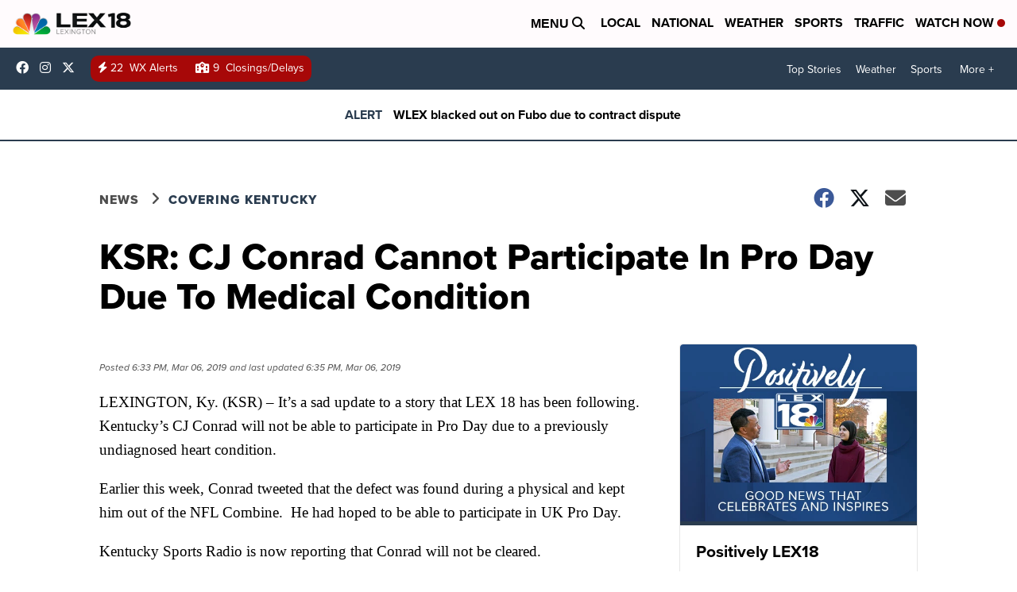

--- FILE ---
content_type: application/javascript
request_url: https://widget.sellwild.com/scripps/scripps-scripps-scrippsnews.js
body_size: 31206
content:
"use strict";(()=>{var vt=Object.defineProperty,Ct=Object.defineProperties;var Dt=Object.getOwnPropertyDescriptors;var je=Object.getOwnPropertySymbols;var St=Object.prototype.hasOwnProperty,Tt=Object.prototype.propertyIsEnumerable;var Oe=(e,t,n)=>t in e?vt(e,t,{enumerable:!0,configurable:!0,writable:!0,value:n}):e[t]=n,H=(e,t)=>{for(var n in t||(t={}))St.call(t,n)&&Oe(e,n,t[n]);if(je)for(var n of je(t))Tt.call(t,n)&&Oe(e,n,t[n]);return e},fe=(e,t)=>Ct(e,Dt(t));var A={NODE_ENV:"development",VERSION:2,PUBLIC_URL:"https://widget.sellwild.com",LAYOUT:"widget",DATE:"2025-07-01T19:38:46.720Z",NAME:"scripps-scripps-scrippsnews",CODE:"scripps",CLIENT_NAME:"",TITLE:"Marketplace",TITLE_1:'<a href="https://sellwild.com/sell?p=scripps">Sell Your Items - Free to List</a>',TITLE_BOTTOM:!1,LINK_TEXT:'<a href="https://sellwild.com?p=scripps">Visit Full Marketplace</a>',LINK_COLOR:"#2760d1",FONT_FAMILY:"proxima-nova, sans-serif;",FONT_URL:"",PRICE_COLOR:"#2760d1",OVERLAY_TITLE:!0,IMG_BKG:!1,MARGIN_BOTTOM:14,COLORS:["#295baa"],LISTINGS:"https://cache.sellwild.com/listings-img-data-sm",LISTINGS_TAG_CACHE_COUNT:0,MOBILE_BANNER_ZID:"24",MOBILE_ZID:24,DISPLAY_ZID:24,SCHAIN_SID:"108",S2S_CONFIG:"[{\n  accountId: '264',\n  bidders: ['openx', 'ix', 'medianet'],\n  adapter: 'prebidServer',\n  enabled: true,\n  endpoint: {\n    p1Consent: 'https://amspbs.com/openrtb2/auction',\n    noP1Consent: 'https://amspbs.com/openrtb2/auction'\n  },\n  syncEndpoint: {\n    p1Consent: 'https://amspbs.com/cookie_sync',\n    noP1Consent: 'https://amspbs.com/cookie_sync'\n  },\n  timeout: 1300\n}]",GROWTHCODE:"",IX:{siteIdD:"1205478",siteIdDB:"1205478",siteIdM:"1205478",siteIdMB:"1205478"},ACROSS33:{siteIdD:"",siteIdDB:"",siteIdM:"",siteIdMB:"",productIdM:"",productIdMB:"",productIdD:"",productIdDB:""},OPENX:{delDomain:"hashtaglabs-d.openx.net",unitD:"562454521",unitDB:"562454521",unitM:"562454521",unitMB:"562454521"},MEDIANET:{cid:"8CU1U1TH4",cridD:"351279007",cridDB:"351279007",cridM:"351279007",cridMB:"351279007"},PUBMATIC:{pubIdM:"",adSlotM:"",adSlotMB:"",pubIdD:"",adSlotD:"",adSlotB:""},AMX:{tagIdM:"YW50ZW5nby5jb20tMTUy",tagIdD:"YW50ZW5nby5jb20tMTUy",adUnitIdM:"scrippsnews_mobile_300x250",adUnitIdMB:"scrippsnews_mobile_320x50",adUnitIdD:"scrippsnews_desktop_300x250",adUnitIdB:"scrippsnews_desktop_728x90"},APPNEXUS:{placementIdD:36347413,placementIdM:36347415},RUBICON:{accountId:23260,siteIdD:602396,zoneIdD:3868068,siteIdM:602398,zoneIdM:3868070},SOVRN:{tagidD:"1288209",tagidB:"1288210",tagidM:"1288211",tagidMB:"1288212"},UNRULY:{siteId:264343},EQUATIV:{networkId:"",siteId:"",pageIdM:"",pageIdD:"",formatIdM320x50:"",formatIdM300x250:"",formatIdD300x250:"",formatIdD728x90:""},SHARETHROUGH:{pkeyD300x250:"",pkeyD728x90:"",pkeyM300x250:"",pkeyM320x50:""},SONOBI:{placement_id_m:"",placement_id_d:""},ONETAG:{nameD:"scrippsnews_desktop_300x250",pubId:"8921327bd831e35",nameB:"scrippsnews_desktop_728x90",nameM:"scrippsnews_mobile_300x250",nameMB:"scrippsnews_mobile_320x50"},IMPROVE_DIGITAL:{placementIdD:"",placementIdDB:"",placementIdM:"",placementIdMB:"",publisherId:""},PUB_VENTURES:{placementM300x250:"",floorM:"",frequencyMax:"",placementD300x250:"",probabilityD:"",frequencyDuration:"",geo:"",floorD:"",probabilityM:""},SAAMBAA:{floorM:.2,placementM320x50:"<div id='smb-dispAd-widget' class='smb-dispad_320x50' data-smb-partner-alt='asw'></div>\n<script> (function(d, s, id) { var js, ejs = d.getElementsByTagName(s)[0]; if (d.getElementById(id)) return; js = d.createElement(s); js.id = id; js.async = true; js.src = 'https://cdn.saambaa.com/widget/gpt/320x50/assets/smb-dispAd_320x50.js'; ejs.parentNode.insertBefore(js, ejs);}(document, 'script', 'smb-dispAd_320x50'));<\/script>",floorD:.35,placementD728x90:"<div  id=\"smb-vidad-widget\" class=\"smb-dispad_728x90\" data-smb-partner-alt='asw'></div>\n<script> (function(d, s, id) { var js, ejs = d.getElementsByTagName(s)[0]; if (d.getElementById(id)) return; js = d.createElement(s); js.id = id; js.async = true; js.src = 'https://cdn.saambaa.com/widget/gpt/728x90/assets/smb-dispAd_728x90.js'; ejs.parentNode.insertBefore(js, ejs);}(document, 'script', 'smb-dispAd_728x90'));<\/script>\n",placementD300x250:"<div id='smb-dispAd-widget' class='smb-dispad_300x250_single' data-smb-partner-alt='asw'></div>\n<script>(function(d, s, id) {var js,ejs = d.getElementsByTagName(s)[0];if (d.getElementById(id))return; js = d.createElement(s);js.id = id; js.async = true; js.src = 'https://cdn.saambaa.com/widget/gpt/300x250/assets/smb-dispAd_300x250.js';ejs.parentNode.insertBefore(js, ejs);}(document, 'script', 'smb-dispAd-js'));<\/script>\n",placementM300x250:"<div id='smb-dispAd-widget' class='smb-dispad_300x250_single' data-smb-partner-alt='asw'></div>\n<script>(function(d, s, id) {var js,ejs = d.getElementsByTagName(s)[0];if (d.getElementById(id))return; js = d.createElement(s);js.id = id; js.async = true; js.src = 'https://cdn.saambaa.com/widget/gpt/300x250/assets/smb-dispAd_300x250.js';ejs.parentNode.insertBefore(js, ejs);}(document, 'script', 'smb-dispAd-js'));<\/script>\n",geo:"US, CA, UK"},BIDSTREAM:{floorD:.12,placementD300x250:"1723",placementD728x90:"1706",placementM300x250:"1724",placementM320x50:"1725",floorM:.16},AD_GEO_BLOCK:{countries:"AS, CK, FJ, PF, GU, KI, MH, FM, NR, NC, NU, NF, MP, PW, PN, WS, SB, TK, TO, TV, VU, WF, AX, AL, AD, AM, AT, BY, BE, BA, BG, HR, CZ, DK, EE, FO, FI, GI, GR, GG, VA, HU, IS, IM, IT, JE, LV, LI, LT, LU, MK, MT, MD, MC, ME, NL, NO, PL, PT, RO, RU, SM, RS, SK, SI, ES, SJ, SE, CH, UA, AI, AW, BQ, CU, CW, DM, DO, SV, GL, GD, GP, GT, HT, HN, JM, MQ, MX, MS, AN, NI, PA, PR, BL, KN, LC, MF, PM, VC, SX, TT, TC, DZ, AO, BJ, BW, BF, BI, CM, CV, CF, TD, KM, CD, CI, DJ, EG, GQ, ER, SZ, ET, GA, GM, GH, GN, GW, KE, LS, LR, MG, MW, ML, MR, MU, YT, MA, MZ, NA, NE, NG, RE, RW, SH, ST, SN, SC, SL, SO, ZA, SS, SD, TZ, TG, TN, UG, EH, ZM, ZW, AQ, BV, TF, HM, GS, AF, AZ, BH, BD, BT, IO, BN, KH, CN, CX, CC, CY, GE, HK, IN, ID, IR, IQ, IL, JP, JO, KZ, KP, KR, KW, KG, LA, LB, MO, MY, MV, MN, MM, NP, OM, PK, PS, PH, QA, SA, SG, LK, SY, TW, TJ, TH, TL, TR, TM, AE, UZ, VN, YE, AR, BO, BR, CL, CO, EC, FK, GF, GY, PY, PE, SR, UY, VE, CG, LY, XE, XD, XS"},AD_GEO_BLOCK_REFRESH:{countries:"FR, DE, IE, VI, UM, AG, BS, BB, BM, BZ, VG, KY, CR, PG, NZ"},GPP_ENABLED:!0,AD_TYPE:"PrebidOnly",AD_REFRESH_MAX:3,AD_REFRESH_INTERVAL:30001,MAX_FAILED_AUCTIONS:3,PREBID_DEFER:3,COL1:"LGLG",COL2:"GLLGLL",COL3:"LLLGLG",COL4:"LLLLGLLG",COL5:"LLLLLGLLLG",COL6:"LLLLLLGLLLLG",BREAKPOINTS:{col3:690,col4:900},CARD_WIDTH:"300px",SKINNY_WIDTH:"300px",SHORT_WIDTH:"300px",SHORT_HEIGHT:"250px",WATERMARK:!1,WATERMARK_TITLE:"These for sale listings + ads are from the Sellwild Marketplace. Click here to sell your own items (featured here & on other notable sites w/ millions of users) for FREE",SEARCH:"",SEARCH_BOTTOM:!1,DISABLE_DARK:!0,PLACEHOLDER:"",FOOTER:"",CSS:'.sellwild-topbar-titles h4 {\n  position: relative;\n  font-family: proxima-nova, sans-serif;\n  font-size: 24px!important;\n  font-weight: 700;\n  color: #000000;\n  display: flex;\n  align-items: center;\n  padding-left: 15px;\n}\n.sellwild-topbar-titles h4::before {\n  display: block;\n  position: absolute;\n  content: "";\n  width: 8px;\n  height: 70%;\n  top: 15%;\n  left: 0;\n  background-color: var(--price-color);\n}\n.sellwild-widget .listing-title {\n  font-family: proxima-nova, sans-serif;\n  font-weight: 800!important;\n  line-height: 1.1!important;\n  max-height: 2.2em!important;\n  color: black!important;\n}\n.sellwild-widget .listing-user {\n  font-family: proxima-nova, sans-serif;\n  font-weight: 400!important;\n  font-size: 12px!important;\n  line-height: 1!important;\n  color: #797979!important;\n}\n.sellwild-widget .listing-title {\n  font-size: 18px!important;\n}\n@media screen and (max-width: 600px) {\n  .sellwild-topbar-titles h6 { display: none; }\n}\n.sellwild-widget {display: flex; flex-direction: column;} .sellwild-banner {order: 2;}  .sellwild-topbar {order: 1;} .sellwild-widget-grid {order: 3;}  .sellwild-widget-display, .sellwild-listing { order: 2; } .sellwild-widget-grid:nth-of-type(4) {display: none;}  .sellwild-bottombar { order: 4; } .sellwild-widget.sellwild-widget-mobile .sellwild-widget-display.short {\n  order: 0;\n}',OPTIMIZE_FCP:!1,LOTAME:!1,AUDIGENT:!0,BOLTIVE:!0,LOCATION_MAP:'{"scripps-scripps-scrippsnews":{"katc.com":"https://widget.sellwild.com/katc/katc-scripps-katc.json","kbzk.com":"https://widget.sellwild.com/kbzk/kbzk-scripps-kbzk.json","turnto23.com":"https://widget.sellwild.com/turnto23/turnto23-scripps-turnto23.json","10news.com":"https://widget.sellwild.com/10news/10news-scripps-10news.json","kivitv.com":"https://widget.sellwild.com/kivi/kivi-scripps-kivitv.json","kjrh.com":"https://widget.sellwild.com/kjrh/kjrh-scripps-kjrh.json","koaa.com":"https://widget.sellwild.com/koaa/koaa-scripps-koaa.json","denver7.com":"https://widget.sellwild.com/denver7/denver7-scripps-denver7.json","3newsnow.com":"https://widget.sellwild.com/3newsnow/3newsnow-scripps-3newsnow.json","abc15.com":"https://widget.sellwild.com/abc15/abc15-scripps-abc15.json","kpax.com":"https://widget.sellwild.com/kpax/kpax-scripps-kpax.json","kgun9.com":"https://widget.sellwild.com/kgun/kgun-scripps-kgun9.json","kristv.com":"https://widget.sellwild.com/kris/kris-scripps-kristv.json","krtv.com":"https://widget.sellwild.com/krtv/krtv-scripps-krtv.json","ksby.com":"https://widget.sellwild.com/ksby/ksby-scripps-ksby.json","kshb.com":"https://widget.sellwild.com/kshb/kshb-scripps-kshb.json","ktnv.com":"https://widget.sellwild.com/ktnv/ktnv-scripps-ktnv.json","ktvh.com":"https://widget.sellwild.com/ktvh/ktvh-scripps-ktvh.json","ktvq.com":"https://widget.sellwild.com/ktvq/ktvq-scripps-ktvq.json","kxlf.com":"https://widget.sellwild.com/kxlf/kxlf-scripps-kxlf.json","kxlh.com":"https://widget.sellwild.com/kxlh/kxlh-scripps-kxlh.json","kxxv.com":"https://widget.sellwild.com/kxxv/kxxv-scripps-kxxv.json","kztv10.com":"https://widget.sellwild.com/kztv/kztv-scripps-kztv10.json","tmj4.com":"https://widget.sellwild.com/tmj4/tmj4-scripps-tmj4.json","wcpo.com":"https://widget.sellwild.com/wcpo/wcpo-scripps-wcpo.json","wkbw.com":"https://widget.sellwild.com/wkbw/wkbw-scripps-wkbw.json","wptv.com":"https://widget.sellwild.com/wptv/wptv-scripps-wptv.json","wrtv.com":"https://widget.sellwild.com/wrtv/wrtv-scripps-wrtv.json","wtxl.com":"https://widget.sellwild.com/wtxl/wtxl-scripps-wtxl.json","wtvr.com":"https://widget.sellwild.com/wtvr/wtvr-scripps-wtvr.json","wxyz.com":"https://widget.sellwild.com/wxyz/wxyz-scripps-wxyz.json","courttv.com":"https://widget.sellwild.com/courttv/courttv-scripps-courttv.json","fox17online.com":"https://widget.sellwild.com/fox17online/fox17online-scripps-fox17online.json","newschannel5.com":"https://widget.sellwild.com/newschannel5/newschannel5-scripps-newschannel5.json","fox47news.com":"https://widget.sellwild.com/fox47news/fox47news-scripps-fox47news.json","lex18.com":"https://widget.sellwild.com/lex18/lex18-scripps-lex18.json","wmar2news.com":"https://widget.sellwild.com/abc2news/abc2news-scripps-abc2news.json", "wmar2news.com":"https://widget.sellwild.com/abc2news/abc2news-scripps-abc2news.json","news5cleveland.com":"https://widget.sellwild.com/news5cleveland/news5cleveland-scripps-news5cleveland.json","tampabay28.com":"https://widget.sellwild.com/abcactionnews/abcactionnews-scripps-abcactionnews.json","fox4now.com":"https://widget.sellwild.com/fox4now/fox4now-scripps-fox4now.json","nbc26.com":"https://widget.sellwild.com/nbc26/nbc26-scripps-nbc26.json","wtkr.com":"https://widget.sellwild.com/wtkr/wtkr-scripps-wtkr.json","fox13now.com":"https://widget.sellwild.com/fox13now/fox13now-scripps-fox13now.json"}}',NO_RESIZE:!0,INVALIDATE:!1,CREATE:!1,basename:"scripps-scripps-scrippsnews",SLUG:"scripps-scripps-scrippsnews",REACT_APP_URL:"https://sellwild.com"};var{NAME:Et,VERSION:Bt,OVERLAY_TITLE:_t,TITLE:Mt,TITLE_1:$t,TITLE_2:At,TITLE_3:zt,FONT_FAMILY:Ut,TITLE_COLOR:Rt,TITLE_SIZE:Lt,TITLE_SIZE_1:Nt,TITLE_SIZE_2:jt,TITLE_SIZE_3:Ot,TITLE_BOTTOM:Pt,MARGIN_BOTTOM:Gt,FONT_COLOR:Ht,PRICE_FONT_COLOR:Ft,PRICE_COLOR:Wt,FONT_SIZE:Zt,CARD_WIDTH:Pe,SKINNY_WIDTH:qt,SHORT_WIDTH:Vt,SHORT_HEIGHT:Jt,DEFAULT_WIDTH:Kt,MEMBERSHIP_TYPE:Yt,CODE:Qt,LISTINGS:Xt,LISTINGS_TAG_CACHE_COUNT:ei,LISTINGS_TAG_CACHE_SELECTOR:ti,LINK_TEXT:ii,LINK_TEXT_1:ni,LINK_TEXT_2:oi,LINK_TEXT_3:si,LINK_SIZE:ri,LINK_SIZE_1:di,LINK_SIZE_2:ai,LINK_SIZE_3:li,LINK_COLOR:ci,FONT_URL:pi,COLORS:be,BANNER_ZID:ui,BOTTOM_BANNER_ZID:gi,MOBILE_BANNER_ZID:mi,HIDE_BANNER_TOP:fi,HIDE_BANNER_BOTTOM:bi,MOBILE_ZID:wi,DISPLAY_ZID:Ii,SKYSCRAPER_ZID:hi,BIDSTREAM_STACK:yi,GAM_TAG:xi,GAM_TAG_DESC:vi,COL1:Ci,COL2:Di,COL3:Si,COL4:Ti,COL5:ki,COL6:Ei,OPTIMIZE_FCP:Bi,LOTAME:_i,AD_UNITS:Mi,SCHAIN_SID:$i,S2S_CONFIG:Ai,CONSENT_MANAGEMENT:zi,GROWTHCODE:Ui,BH_TAG:Ri,IDENTITY_HUB:Li,IX:Ni,OPENX:ji,MEDIANET:Oi,ACROSS33:Pi,PUBMATIC:Gi,YAHOOSSP:Hi,AMX:Fi,APPNEXUS:Wi,MEDIAFUSE:Zi,RUBICON:qi,SOVRN:Vi,UNRULY:Ji,EQUATIV:Ki,SHARETHROUGH:Yi,IMPROVE_DIGITAL:Qi,SONOBI:Xi,NOBID:en,CPMSTAR:tn,INSTICATOR:nn,YIELDMO:on,EPSILON:sn,ONETAG:rn,MINUTEMEDIA:dn,SMAATO:an,BREAKPOINTS:ln,AD_TYPE:cn,AD_REFRESH_MAX:pn,AD_REFRESH_INTERVAL:un,AD_DISABLE_DISPLAY:gn,MAX_FAILED_AUCTIONS:mn,PREBID_DEFER:fn,PREBID_SRC:bn,MEDIA_FUSE_WRAPPER:wn,ADSENSE_CLIENT_ID:In,GPP_ENABLED:hn,WATERMARK:yn,WATERMARK_TITLE:xn,CSS:vn,AUDIGENT:Cn,BOLTIVE:Dn,LOCATION_MAP:Sn,NO_RESIZE:Tn,FOOTER:kn,SEARCH:En,SEARCH_BOTTOM:Bn,DISABLE_DARK:_n,DISABLE_GPT:Mn,DARK_CLASS:$n,PLACEHOLDER:An,SLUG:zn,IMG_BKG:Un,IAB_CATS:Rn,AD_GEO_BLOCK:Ln,AD_GEO_BLOCK_REFRESH:Nn,PUB_VENTURES:jn,SAAMBAA:On,OPSCO:Pn,APSTAG:Gn,BIDSTREAM:Hn,TCF_VERSION:Fn}=A,Wn={debug:!1,browse:!1,version:Number(Bt),overlayTitle:!!_t||!1,hideBannerTop:!!fi||!1,hideBannerBottom:!!bi||!1,name:Et||"",slug:zn||"",title:Mt||"",title1:$t,title2:At,title3:zt,fontFamily:Ut||"",titleColor:Rt||"",titleSize:Number(Lt)||28,titleSize1:Number(Nt),titleSize2:Number(jt),titleSize3:Number(Ot),titleBottom:!!Pt||!1,marginBottom:Number(Gt)||14,fontColor:Ht||"#fff",priceFontColor:Ft||"",priceColor:Wt||"",fontSize:Number(Zt)||20,height:"400px",cardHeight:"250px",cardWidth:Pe||"300px",skinnyWidth:qt||Pe||"300px",shortWidth:Vt||"300px",shortHeight:Jt||"250px",cardPadding:"20px",defaultWidth:Number(Kt)||960,partnerCode:Qt||"antengo",membershipType:String(Yt||""),listings:Xt||"//cache.sellwild.com/listings-img-data-sm",listingsTagCacheCount:Number(ei)||0,listingsTagCacheSelector:ti||"",linkText:ii||"",linkText1:ni,linkText2:oi,linkText3:si,linkSize:Number(ri)||28,linkSize1:Number(di),linkSize2:Number(ai),linkSize3:Number(li),linkColor:ci||"",fontUrl:pi||"",colors:typeof be=="string"?be.split(","):Array.isArray(be)?be:["#8c77b6","#baadd3","#f3f1f7"],bannerZid:ui||0,bottomBannerZid:gi||0,mobileBannerZid:mi||0,mobileZids:se(wi),displayZids:se(Ii),bidstreamStack:Number(yi),skyscraperZid:hi||0,gamTag:xi||"",gamTagDesc:vi||"",col1:Ci||"",col2:Di||"",col3:Si||"",col4:Ti||"",col5:ki||"",col6:Ei||"",optimizeFcp:!!Bi||!1,lotame:!!_i||!1,audigent:!!Cn||!1,boltive:!!Dn||!1,locationMap:Sn||"",adUnits:Mi||"",schainSid:$i||"",s2sConfig:Ai||"",consentManagement:zi||"",growthcode:Ui||"",bhTag:Ri||"",ix:g(Ni),openx:g(ji),medianet:g(Oi),across33:g(Pi),pubmatic:g(Gi),yahoossp:g(Hi),amx:g(Fi),appnexus:g(Wi),mediafuse:g(Zi),rubicon:g(qi),sovrn:g(Vi),improveDigital:g(Qi),unruly:g(Ji),equativ:g(Ki),sharethrough:g(Yi),sonobi:g(Xi),onetag:g(rn),minutemedia:g(dn),smaato:g(an),adGeoBlock:g(Ln),adGeoBlockRefresh:g(Nn),pubVentures:g(jn),saambaa:g(On),opsco:g(Pn),apstag:g(Gn),bidstream:g(Hn),breakpoints:g(ln),nobid:g(en),cpmstar:g(tn),insticator:g(nn),yieldmo:g(on),epsilon:g(sn),adType:cn||"",adRefreshMax:Number(pn)||0,adRefreshInterval:Number(un)||0,adDisableDisplay:!!gn,maxFailedAuctions:Number(mn)||0,identityHub:!!Li||!1,prebidDefer:Number(fn)||0,prebidSrc:bn||"",mediaFuseWrapper:wn||"",adsenseClientId:In||"",gppEnabled:!!hn||!1,tcfVersion:Number(Fn)||2.2,watermark:!!yn,watermarkTitle:xn||"These for sale listings + ads are from the Sellwild Marketplace. Click here to sell your own items (featured here & on other notable sites w/ millions of users) for FREE",css:vn||"",noResize:!!Tn||!1,footer:kn||"",search:En||"",searchBottom:!!Bn||!1,disableDark:!!_n||!1,disableGpt:!!Mn||!1,darkClass:$n||"",placeholder:An||"",imgBkg:!!Un||!1,iabCats:Fe(Rn)},J={version:"version",slug:"slug",name:"name",title:"title",title1:"title1",title2:"title2",title3:"title3",debug:"debug",height:"height",cardHeight:"cardHeight","card-height":"cardHeight",cardWidth:"cardWidth","card-width":"cardWidth",skinnyWidth:"skinnyWidth","skinny-width":"skinnyWidth",shortWidth:"shortWidth","short-width":"shortWidth",shortHeight:"shortHeight","short-height":"shortHeight",cardPadding:"cardPadding","card-padding":"cardPadding",padding:"cardPadding",partnerCode:"partnerCode","partner-code":"partnerCode",overlayTitle:"overlayTitle",overlayTitles:"overlayTitle","overlay-title":"overlayTitle","overlay-titles":"overlayTitle",overlay:"overlayTitle",partner:"partnerCode",browse:"browse",code:"partnerCode",membershipType:"membershipType","membership-type":"membershipType",fontUrl:"fontUrl","font-url":"fontUrl",font:"fontUrl",fontSize:"fontSize","font-size":"fontSize",fontColor:"fontColor","font-color":"fontColor","hide-banner-top":"hideBannerTop","hide-banner-bottom":"hideBannerBottom",hideBannerTop:"hideBannerTop",hideBannerBottom:"hideBannerBottom","price-font-color":"priceFontColor","price-color":"priceColor",priceFontColor:"priceFontColor",priceColor:"priceColor",fontFamily:"fontFamily","font-family":"fontFamily",titleSize:"titleSize","title-size":"titleSize",titleSize1:"titleSize1","title-size1":"titleSize1",titleSize2:"titleSize2","title-size2":"titleSize2",titleSize3:"titleSize3","title-size3":"titleSize3",titleColor:"titleColor","title-color":"titleColor","title-bottom":"titleBottom",titlebottom:"titleBottom",titleBottom:"titleBottom",linkText:"linkText","link-text":"linkText",linkSize:"linkSize","link-size":"linkSize",linkText1:"linkText1","link-text1":"linkText1",linkSize1:"linkSize1","link-size1":"linkSize1",linkText2:"linkText2","link-text2":"linkText2",linkSize2:"linkSize2","link-size2":"linkSize2",linkText3:"linkText3","link-text3":"linkText3",linkSize3:"linkSize3","link-size3":"linkSize3",linkColor:"linkColor","link-color":"linkColor",marginBottom:"marginBottom","margin-bottom":"marginBottom",colors:"colors",color:"colors",listings:"listings",listingsTagCacheCount:"listingsTagCacheCount","listings-tag-cache-count":"listingsTagCacheCount",listingsTagCacheSelector:"listingsTagCacheSelector","listings-tag-cache-selector":"listingsTagCacheSelector",bannerZid:"bannerZid","banner-zid":"bannerZid",banner:"bannerZid",bottomBannerZid:"bottomBannerZid",mobileBannerZid:"mobileBannerZid","bottom-banner-zid":"bottomBannerZid","mobile-banner-zid":"mobileBannerZid","bottom-banner":"bottomBannerZid",mobileZid:"mobileZids",mobileZids:"mobileZids","mobile-zid":"mobileZids","mobile-zids":"mobileZids",mobile:"mobileZids",mobiles:"mobileZids",displayZid:"displayZids",displayZids:"displayZids","display-zid":"displayZids","display-zids":"displayZids",display:"displayZids",displays:"displayZids",stack:"bidstreamStack",bidstreamStack:"bidstreamStack","bidstream-stack":"bidstreamStack",skyscraperZid:"skyscraperZid","skyscraper-zid":"skyscraperZid",skyscraper:"skyscraperZid","gam-tag":"gamTag",gamTag:"gamTag",gamtag:"gamTag","gam-tag-desc":"gamTagDesc",gamTagDesc:"gamTagDesc",gamtagdesc:"gamTagDesc",adUnits:"adUnits","ad-units":"adUnits",adunits:"adUnits",schainSid:"schainSid","schain-sid":"schainSid",schainsid:"schainSid",s2sConfig:"s2sConfig","s2s-config":"s2sConfig",s2sconfig:"s2sConfig",consentManagement:"consentManagement","consent-management":"consentManagement",consentmanagement:"consentManagement",identityHub:"identityHub",identityhub:"identityHub","identity-hub":"identityHub",ix:"ix",across33:"across33",openx:"openx",medianet:"medianet",pubmatic:"pubmatic",yahoossp:"yahoossp",amx:"amx",appnexus:"appnexus",mediafuse:"mediafuse",rubicon:"rubicon",sovrn:"sovrn",improve_digital:"improveDigital",improvedigital:"improveDigital",improveDigital:"improveDigital",maxFailedAuctions:"maxFailedAuctions","max-failed-auctions":"maxFailedAuctions",unruly:"unruly",equativ:"equativ",sharethrough:"sharethrough",sonobi:"sonobi",nobid:"nobid",cpmstar:"cpmstar",insticator:"insticator",yieldmo:"yieldmo",epsilon:"epsilon",onetag:"onetag",minutemedia:"minutemedia",smaato:"smaato",breakpoints:"breakpoints",adType:"adType","ad-type":"adType",adtype:"adType","ad-geo-block":"adGeoBlock",adgeoblock:"adGeoBlock",adGeoBlock:"adGeoBlock","ad-geo-block-refresh":"adGeoBlockRefresh",adgeoblockrefresh:"adGeoBlockRefresh",adGeoBlockRefresh:"adGeoBlockRefresh","pub-ventures":"pubVentures",pubventures:"pubVentures",pubVentures:"pubVentures",saambaa:"saambaa",opsco:"opsco",apstag:"apstag",bidstream:"bidstream",adRefreshInterval:"adRefreshInterval","ad-refresh-interval":"adRefreshInterval",adRefreshMax:"adRefreshMax","ad-refresh-max":"adRefreshMax",adDisableDisplay:"adDisableDisplay","ad-disable-display":"adDisableDisplay",addisabledisplay:"adDisableDisplay",defer:"prebidDefer","prebid-defer":"prebidDefer",prebidDefer:"prebidDefer",prebiddefer:"prebidDefer",prebidSrc:"prebidSrc","prebid-src":"prebidSrc","media-fuse-wrapper":"mediaFuseWrapper",mediaFuseWrapper:"mediaFuseWrapper",adSenseClientId:"adsenseClientId",adsenseClientId:"adsenseClientId","ad-sense-client-id":"adsenseClientId",gppEnabled:"gppEnabled","gpp-enabled":"gppEnabled",col1:"col1",col2:"col2",col3:"col3",col4:"col4",col5:"col5",col6:"col6",optimizeFcp:"optimizeFcp","optimize-fcp":"optimizeFcp",lotame:"lotame",audigent:"audigent",boltive:"boltive",growthcode:"growthcode",bhTag:"bhTag",bhtag:"bhTag","bargain-hunter-tag":"bhTag",locationMap:"locationMap","location-map":"locationMap",noResize:"noResize","no-resize":"noResize",watermark:"watermark",watermarkTitle:"watermarkTitle","watermark-title":"watermarkTitle",css:"css",footer:"footer",search:"search","search-bottom":"searchBottom",searchBottom:"searchBottom",disableDark:"disableDark","disable-dark":"disableDark",disableGpt:"disableGpt","disable-gpt":"disableGpt","dark-class":"darkClass",darkClass:"darkClass",placeholder:"placeholder",imgBkg:"imgBkg","img-bkg":"imgBkg","iab-cats":"iabCats",iabcats:"iabCats",iabCats:"iabCats"};function Fe(e){return Array.isArray(e)?e:g((e||"").replace("List ",""))}function g(e){if(!e)return e;try{return JSON.parse(e)}catch(t){return e}}function se(e=""){return String(e||"").split(",").map(t=>Number(t.trim())||t)}var Zn="antengo";var qn=(e,t)=>{let n=e.href.split("?");return n[1]?n[1].split("&").map(o=>o.split("=")).reduce((o,[p,r])=>{let i=J[p];return o.hasOwnProperty(i)&&r&&r!=="undefined"&&(i==="listings"||i==="fontFamily"||i==="fontUrl"||i==="fontColor"||i==="titleColor"||i==="linkColor"||i==="priceColor"||i==="priceFontColor"?o[i]=decodeURIComponent(r):i==="colors"?o[i]=decodeURIComponent(r).split(",").filter(l=>l):i==="gamTag"||i==="gamTagDesc"||i==="adUnits"||i==="mediaFuseWrapper"||i==="adsenseClientId"||i==="css"?o[i]=decodeURIComponent(r):i==="displayZids"||i==="mobileZids"?o[i]=se(decodeURIComponent(r)):i==="yahoossp"||i==="pubmatic"||i==="ix"||i==="amx"||i==="appnexus"||i==="mediafuse"||i==="rubicon"||i==="sovrn"||i==="improveDigital"||i==="unruly"||i==="equativ"||i==="sharethrough"||i==="sonobi"||i==="onetag"||i==="minutemedia"||i==="smaato"||i==="nobid"||i==="cpmstar"||i==="insticator"||i==="yieldmo"||i==="epsilon"||i==="pubVentures"||i==="saambaa"||i==="opsco"||i==="bidstream"||i==="apstag"||i==="adGeoBlock"||i==="adGeoBlockRefresh"||i==="breakpoints"?o[i]=g(decodeURIComponent(r)):i==="iabCats"?o[i]=Fe(decodeURIComponent(r)):i==="prebidSrc"||i==="listingsTagCacheSelector"?o[i]=decodeURIComponent(r):o[i]=g(r)),o},t):t},Vn=["mobileZids","displayZids"],Jn=(e,t)=>Object.keys(J).reduce((n,o)=>{let p=e.getAttribute(o);return p&&(J[o]==="colors"?n[J[o]]=p.split(",").filter(r=>r):Vn.indexOf(J[o])!==-1?n[J[o]]=se(decodeURIComponent(p)):n[J[o]]=g(p)),n},t),re=(e,t)=>{let n=Jn(t,Wn),o=qn(e,n);return o.partnerCode&&(Zn=o.partnerCode),o},Kn=e=>{if(e.locationMap)try{let t=JSON.parse(decodeURIComponent(e.locationMap)),n=window.location.hostname||window.location.host||"",o=t[e.slug][n.replace("www.","")];if(o)return o}catch(t){}return"https://widget.sellwild.com/".concat(e.partnerCode,"/").concat(e.slug,".json")},We=async e=>{try{let t=Kn(e),n=await fetch(t).then(o=>o.json());for(let o in n){let p=Qn(o);e&&typeof e=="object"&&e.hasOwnProperty(p)&&e[p]!==n[o]&&(e[p]=n[o])}}catch(t){console.error("Failed to load customizations",t)}},Ge="https://browse.sellwild.com/itemDetail",He="https://sellwild.com/product",Yn=Math.random(),Qn=e=>e==="CODE"?"partnerCode":e.toLowerCase().split("_").map((t,n)=>n===0?t:t[0].toUpperCase()+t.slice(1)).join(""),Ze=(e,t,n)=>{let o="p=".concat(n.partnerCode,"&utm_source=").concat(n.partnerCode),p="";if(e.url){if(n.bhTag){let r=new URL(e.url);return r.searchParams.set("tag",n.bhTag),r.toString()}return e.url}else{if(String(e.dataSourceId)==="31"&&e.remote_url)return e.remote_url;t&&typeof t.browse=="number"?p=Yn>t.browse?He:Ge:p=n.browse?Ge:He}return"".concat(p,"/").concat(e.id,"?").concat(o)},we=(e,t,n)=>{let o="?p=".concat(e.partnerCode,"&utm_source=").concat(e.partnerCode,"&utm_content=").concat(n);return"https://sellwild.com/".concat(t).concat(o)};function K(e){switch((e||"").toUpperCase()){case"EUR":return"\u20AC";case"TRY":return"\u20BA";case"GBP":return"\xA3";default:return"$"}}var Ie=class{constructor(){this.places=[];this.places.push(new de("B",1e9)),this.places.push(new de("M",1e6)),this.places.push(new de("K",1e3))}getPlace(t){return this.places.find(n=>n.isInstance(t))}};Ie.isCreating=!1;var de=class{constructor(t,n){this.unit=t;this.value=n}isInstance(t){return t/this.value>=1}},Ko=new Ie;function Xn(e){switch(e){case"across33":return"33across";case"improveDigital":return"improvedigital";case"epsilon":return"conversant";default:return e}}function he(e,t){return{bidder:Xn(e),params:t}}var qe={ix:k("ix",{m300x250:e=>({siteId:e.siteIdM}),m320x50:e=>({siteId:e.siteIdMB}),d300x250:e=>({siteId:e.siteIdD}),d728x90:e=>({siteId:e.siteIdDB}),d160x600:e=>({siteId:e.siteIdD160x600}),d300x600:e=>({siteId:e.siteIdD300x600}),m1x1:e=>({siteId:e.siteIdM}),d1x1:e=>({siteId:e.siteIdD})}),openx:k("openx",{m300x250:e=>({delDomain:e.delDomain,unit:e.unitM}),m320x50:e=>({delDomain:e.delDomain,unit:e.unitMB}),d300x250:e=>({delDomain:e.delDomain,unit:e.unitD}),d728x90:e=>({delDomain:e.delDomain,unit:e.unitDB}),d160x600:e=>({delDomain:e.delDomain,unit:e.unitD160x600}),d300x600:e=>({delDomain:e.delDomain,unit:e.unitD300x600}),m1x1:e=>({delDomain:e.delDomain,unit:e.unitM}),d1x1:e=>({delDomain:e.delDomain,unit:e.unitD})}),medianet:k("medianet",{m300x250:e=>({cid:e.cid,crid:e.cridM}),m320x50:e=>({cid:e.cid,crid:e.cridMB}),d300x250:e=>({cid:e.cid,crid:e.cridD}),d728x90:e=>({cid:e.cid,crid:e.cridDB}),d160x600:e=>({cid:e.cid,crid:e.cridD160x600}),d300x600:e=>({cid:e.cid,crid:e.cridD300x600}),m1x1:e=>({cid:e.cid,crid:e.cridM}),d1x1:e=>({cid:e.cid,crid:e.cridD})}),across33:k("across33",{m300x250:e=>({siteId:e.siteIdM,productId:e.productIdM}),m320x50:e=>({siteId:e.siteIdMB,productId:e.productIdMB}),d300x250:e=>({siteId:e.siteIdD,productId:e.productIdD}),d728x90:e=>({siteId:e.siteIdDB,productId:e.productIdDB}),d160x600:e=>({siteId:e.siteIdD160x600,productId:e.productIdD160x600}),d300x600:e=>({siteId:e.siteIdD300x600,productId:e.productIdD300x600}),m1x1:e=>({siteId:e.siteIdM,productId:e.productIdM}),d1x1:e=>({siteId:e.siteIdD,productId:e.productIdD})}),pubmatic:k("pubmatic",{m300x250:e=>({publisherId:e.pubIdM300x250||e.pubIdM,adSlot:e.adSlotM300x250||e.adSlotM}),m320x50:e=>({publisherId:e.pubIdM320x50||e.pubIdM,adSlot:e.adSlotM320x50||e.adSlotMB}),d300x250:e=>({publisherId:e.pubIdD300x250||e.pubIdD,adSlot:e.adSlotD300x250||e.adSlotD}),d320x50:e=>({publisherId:e.pubIdD320x50||e.pubIdD,adSlot:e.adSlotD320x50||e.adSlotD}),d728x90:e=>({publisherId:e.pubIdD728x90||e.pubIdD,adSlot:e.adSlotD728x90||e.adSlotB}),d160x600:e=>({publisherId:e.pubIdD160x600||e.pubIdD,adSlot:e.adSlotD160x600||e.adSlotD}),d300x600:e=>({publisherId:e.pubIdD300x600||e.pubIdD,adSlot:e.adSlotD300x600||e.adSlotD}),m1x1:e=>({publisherId:e.pubIdM,adSlot:e.adSlotM}),d1x1:e=>({publisherId:e.pubIdD,adSlot:e.adSlotD})}),yahoossp:(e,t,n)=>{t.push(he("yahoossp",n.mobile?{dcn:e.dcnM,pos:e.posM}:n.size[0]===728?{dcn:e.dcnB,pos:e.posB}:{dcn:e.dcnD,pos:e.posD}))},amx:k("amx",{m300x250:e=>({tagId:e.tagIdM300x250||e.tagIdM,adUnitId:e.adUnitIdM300x250||e.adUnitIdM}),m320x50:e=>({tagId:e.tagIdM320x50||e.tagIdM,adUnitId:e.adUnitIdM320x50||e.adUnitIdMB}),d300x250:e=>({tagId:e.tagIdD300x250||e.tagIdD,adUnitId:e.adUnitIdD300x250||e.adUnitIdD}),d320x50:e=>({tagId:e.tagIdD320x50||e.tagIdD,adUnitId:e.adUnitIdD320x50||e.adUnitIdD}),d728x90:e=>({tagId:e.tagIdD728x90||e.tagIdD,adUnitId:e.adUnitIdD728x90||e.adUnitIdB}),d160x600:e=>({tagId:e.tagIdD160x600||e.tagIdD,adUnitId:e.adUnitIdD160x600||e.adUnitIdD}),d300x600:e=>({tagId:e.tagIdD300x600||e.tagIdD,adUnitId:e.adUnitIdD300x600||e.adUnitIdD}),m1x1:e=>({tagId:e.tagIdM,adUnitId:e.adUnitIdM}),d1x1:e=>({tagId:e.tagIdD,adUnitId:e.adUnitIdD})}),appnexus:k("appnexus",{m300x250:e=>({placementId:e.placementIdM300x250||e.placementIdM}),m320x50:e=>({placementId:e.placementIdM320x50||e.placementIdM}),d300x250:e=>({placementId:e.placementIdD300x250||e.placementIdD}),d320x50:e=>({placementId:e.placementIdD320x50||e.placementIdD}),d728x90:e=>({placementId:e.placementIdD728x90||e.placementIdD}),d160x600:e=>({placementId:e.placementIdD160x600||e.placementIdD}),d300x600:e=>({placementId:e.placementIdD300x600||e.placementIdD}),m1x1:e=>({placementId:e.placementIdM}),d1x1:e=>({placementId:e.placementIdD})}),mediafuse:(e,t,n)=>{t.push(he("mediafuse",n.mobile?{placementId:e.placementIdM}:{placementId:e.placementIdD}))},rubicon:k("rubicon",{m300x250:e=>({accountId:e.accountId,siteId:e.siteIdM300x250||e.siteIdM,zoneId:e.zoneIdM300x250||e.zoneIdM}),m320x50:e=>({accountId:e.accountId,siteId:e.siteIdM320x50||e.siteIdM,zoneId:e.zoneIdM320x50||e.zoneIdM}),d300x250:e=>({accountId:e.accountId,siteId:e.siteIdD300x250||e.siteIdD,zoneId:e.zoneIdD300x250||e.zoneIdD}),d320x50:e=>({accountId:e.accountId,siteId:e.siteIdD320x50||e.siteIdD,zoneId:e.zoneIdD320x50||e.zoneIdD}),d728x90:e=>({accountId:e.accountId,siteId:e.siteIdD728x90||e.siteIdD,zoneId:e.zoneIdD728x90||e.zoneIdD}),d160x600:e=>({accountId:e.accountId,siteId:e.siteIdD160x600||e.siteIdD,zoneId:e.zoneIdD160x600||e.zoneIdD}),d300x600:e=>({accountId:e.accountId,siteId:e.siteIdD300x600||e.siteIdD,zoneId:e.zoneIdD300x600||e.zoneIdD}),m1x1:e=>({accountId:e.accountId,siteId:e.siteIdM,zoneId:e.zoneIdM}),d1x1:e=>({accountId:e.accountId,siteId:e.siteIdD,zoneId:e.zoneIdD})}),sovrn:k("sovrn",{m320x50:e=>({tagid:e.tagidM320x50||e.tagidMB}),m300x250:e=>({tagid:e.tagidM300x250||e.tagidM}),d300x250:e=>({tagid:e.tagidD300x250||e.tagidD}),d320x50:e=>({tagid:e.tagidD320x50||e.tagidD}),d728x90:e=>({tagid:e.tagidD728x90||e.tagidB}),d160x600:e=>({tagid:e.tagidD160x600||e.tagidD}),d300x600:e=>({tagid:e.tagidD300x600||e.tagidD}),m1x1:e=>({tagid:e.tagidM}),d1x1:e=>({tagid:e.tagidD})}),improveDigital:k("improveDigital",{m300x250:e=>({placementId:e.placementIdM300x250||e.placementIdM}),m320x50:e=>({placementId:e.placementIdM320x50||e.placementIdMB}),d300x250:e=>({placementId:e.placementIdD300x250||e.placementIdD}),d320x50:e=>({placementId:e.placementIdD320x50||e.placementIdD}),d728x90:e=>({placementId:e.placementIdD728x90||e.placementIdDB}),d160x600:e=>({placementId:e.placementIdD160x600||e.placementIdD}),d300x600:e=>({placementId:e.placementIdD300x600||e.placementIdD}),m1x1:e=>({placementId:e.placementIdM}),d1x1:e=>({placementId:e.placementIdD})}),unruly:(e,t,n)=>{if(e&&e.siteId)return t.push(he("unruly",e))},sonobi:k("sonobi",{m320x50:e=>({placement_id:e.placement_id_m320x50||e.placement_id_m,ad_unit:e.ad_unit_m}),m300x250:e=>({placement_id:e.placement_id_m300x250||e.placement_id_m,ad_unit:e.ad_unit_mb}),d300x250:e=>({placement_id:e.placement_id_d300x250||e.placement_id_d,ad_unit:e.ad_unit_d}),d320x50:e=>({placement_id:e.placement_id_d320x50||e.placement_id_d,ad_unit:e.ad_unit_d}),d728x90:e=>({placement_id:e.placement_id_d728x90||e.placement_id_d,ad_unit:e.ad_unit_b}),d160x600:e=>({placement_id:e.placement_id_d160x600||e.placement_id_d,ad_unit:e.ad_unit_d}),d300x600:e=>({placement_id:e.placement_id_d300x600||e.placement_id_d,ad_unit:e.ad_unit_d}),m1x1:e=>({placement_id:e.placement_id_m,ad_unit:e.ad_unit_m}),d1x1:e=>({placement_id:e.placement_id_d,ad_unit:e.ad_unit_d})}),equativ:k("equativ",{m300x250:e=>({networkId:e.networkId,siteId:e.siteId,pageId:e.pageIdM,formatId:e.formatIdM300x250}),m320x50:e=>({networkId:e.networkId,siteId:e.siteId,pageId:e.pageIdM,formatId:e.formatIdM320x50}),d300x250:e=>({networkId:e.networkId,siteId:e.siteId,pageId:e.pageIdD,formatId:e.formatIdD300x250}),d320x50:e=>({networkId:e.networkId,siteId:e.siteId,pageId:e.pageIdD,formatId:e.formatIdD320x50}),d728x90:e=>({networkId:e.networkId,siteId:e.siteId,pageId:e.pageIdD,formatId:e.formatIdD728x90}),d160x600:e=>({networkId:e.networkId,siteId:e.siteId,pageId:e.pageIdD,formatId:e.formatIdD160x600}),d300x600:e=>({networkId:e.networkId,siteId:e.siteId,pageId:e.pageIdD,formatId:e.formatIdD300x600}),m1x1:e=>({networkId:e.networkId,siteId:e.siteId,pageId:e.pageIdM,formatId:e.formatIdM}),d1x1:e=>({networkId:e.networkId,siteId:e.siteId,pageId:e.pageIdD,formatId:e.formatIdD})}),sharethrough:k("sharethrough",{m300x250:e=>({pkey:e.pkeyM300x250}),m320x50:e=>({pkey:e.pkeyM320x50}),d300x250:e=>({pkey:e.pkeyD300x250}),d320x50:e=>({pkey:e.pkeyD320x50}),d728x90:e=>({pkey:e.pkeyD728x90}),d160x600:e=>({pkey:e.pkeyD160x600}),d300x600:e=>({pkey:e.pkeyD300x600}),m1x1:e=>({pkey:e.pkeyM}),d1x1:e=>({pkey:e.pkeyD})}),onetag:k("onetag",{m320x50:e=>({pubId:e.pubId,ext:{placement_name:e.nameM320x50||e.nameMB}}),m300x250:e=>({pubId:e.pubId,ext:{placement_name:e.nameM300x250||e.nameM}}),d300x250:e=>({pubId:e.pubId,ext:{placement_name:e.nameD300x250||e.nameD}}),d728x90:e=>({pubId:e.pubId,ext:{placement_name:e.nameD728x90||e.nameB}}),d160x600:e=>({pubId:e.pubId,ext:{placement_name:e.nameD160x600||e.nameD}}),d300x600:e=>({pubId:e.pubId,ext:{placement_name:e.nameD300x600||e.nameD}}),m1x1:e=>({pubId:e.pubId,ext:{placement_name:e.nameM}}),d1x1:e=>({pubId:e.pubId,ext:{placement_name:e.nameD}})}),nobid:k("nobid",{m300x250:e=>({siteId:e.siteId,placementId:e.placementIdM300x250||e.placementIdM}),m320x50:e=>({siteId:e.siteId,placementId:e.placementIdM320x50||e.placementIdM}),d300x250:e=>({siteId:e.siteId,placementId:e.placementIdD300x250||e.placementIdD}),d320x50:e=>({siteId:e.siteId,placementId:e.placementIdD320x50||e.placementIdD}),d728x90:e=>({siteId:e.siteId,placementId:e.placementIdD728x90||e.placementIdD}),d160x600:e=>({siteId:e.siteId,placementId:e.placementIdD160x600||e.placementIdD}),d300x600:e=>({siteId:e.siteId,placementId:e.placementIdD300x600||e.placementIdD}),m1x1:e=>({siteId:e.siteId,placementId:e.placementIdM}),d1x1:e=>({siteId:e.siteId,placementId:e.placementIdD})}),cpmstar:k("cpmstar",{m300x250:e=>({placementId:e.placementIdM300x250||e.placementIdM}),m320x50:e=>({placementId:e.placementIdM320x50||e.placementIdM}),d300x250:e=>({placementId:e.placementIdD300x250||e.placementIdD}),d320x50:e=>({placementId:e.placementIdD320x50||e.placementIdD}),d728x90:e=>({placementId:e.placementIdD728x90||e.placementIdD}),d160x600:e=>({placementId:e.placementIdD160x600||e.placementIdD}),d300x600:e=>({placementId:e.placementIdD300x600||e.placementIdD}),m1x1:e=>({placementId:e.placementIdM}),d1x1:e=>({placementId:e.placementIdD})}),insticator:k("insticator",{m300x250:e=>({publisherId:e.publisherId,adUnitId:e.adUnitId}),m320x50:e=>({publisherId:e.publisherId,adUnitId:e.adUnitId}),d300x250:e=>({publisherId:e.publisherId,adUnitId:e.adUnitId}),d320x50:e=>({publisherId:e.publisherId,adUnitId:e.adUnitId}),d728x90:e=>({publisherId:e.publisherId,adUnitId:e.adUnitId}),d160x600:e=>({publisherId:e.publisherId,adUnitId:e.adUnitId}),d300x600:e=>({publisherId:e.publisherId,adUnitId:e.adUnitId}),m1x1:e=>({publisherId:e.publisherId,adUnitId:e.adUnitId}),d1x1:e=>({publisherId:e.publisherId,adUnitId:e.adUnitId})}),yieldmo:k("yieldmo",{m300x250:e=>({placementId:e.placementId}),m320x50:e=>({placementId:e.placementId}),d300x250:e=>({placementId:e.placementId}),d320x50:e=>({placementId:e.placementId}),d728x90:e=>({placementId:e.placementId}),d160x600:e=>({placementId:e.placementId}),d300x600:e=>({placementId:e.placementId}),m1x1:e=>({placementId:e.placementId}),d1x1:e=>({placementId:e.placementId})}),epsilon:k("epsilon",{m300x250:e=>({site_id:e.site_id,secure:1}),m320x50:e=>({site_id:e.site_id,secure:1}),d300x250:e=>({site_id:e.site_id,secure:1}),d320x50:e=>({site_id:e.site_id,secure:1}),d728x90:e=>({site_id:e.site_id,secure:1}),d160x600:e=>({site_id:e.site_id,secure:1}),d300x600:e=>({site_id:e.site_id,secure:1}),m1x1:e=>({site_id:e.site_id,secure:1}),d1x1:e=>({site_id:e.site_id,secure:1})}),minutemedia:k("minutemedia",{m300x250:e=>({org:e.org,placementId:e.placementIdM300x250||e.placementIdM}),m320x50:e=>({org:e.org,placementId:e.placementIdM320x50||e.placementIdM}),d300x250:e=>({org:e.org,placementId:e.placementIdD300x250||e.placementIdD}),d320x50:e=>({org:e.org,placementId:e.placementIdD320x50||e.placementIdD}),d728x90:e=>({org:e.org,placementId:e.placementIdD728x90||e.placementIdD}),d160x600:e=>({org:e.org,placementId:e.placementIdD160x600||e.placementIdD}),d300x600:e=>({org:e.org,placementId:e.placementIdD300x600||e.placementIdD}),m1x1:e=>({org:e.org,placementId:e.placementIdM}),d1x1:e=>({org:e.org,placementId:e.placementIdD})}),smaato:k("smaato",{m300x250:e=>({publisherId:e.publisherId,adspaceId:e.adspaceIdM300x250||e.adspaceIdM}),m320x50:e=>({publisherId:e.publisherId,adspaceId:e.adspaceIdM320x50||e.adspaceIdM}),d300x250:e=>({publisherId:e.publisherId,adspaceId:e.adspaceIdD300x250||e.adspaceIdD}),d320x50:e=>({publisherId:e.publisherId,adspaceId:e.adspaceIdD320x50||e.adspaceIdD}),d728x90:e=>({publisherId:e.publisherId,adspaceId:e.adspaceIdD728x90||e.adspaceIdD}),d160x600:e=>({publisherId:e.publisherId,adspaceId:e.adspaceIdD160x600||e.adspaceIdD}),d300x600:e=>({publisherId:e.publisherId,adspaceId:e.adspaceIdD300x600||e.adspaceIdD}),m1x1:e=>({publisherId:e.publisherId,adspaceId:e.adspaceIdM}),d1x1:e=>({publisherId:e.publisherId,adspaceId:e.adspaceIdD})})};function Ve(e){return t=>{let n=[];for(let o of Object.keys(qe)){let p=e[o];p&&qe[o](p,n,t)}return n}}function k(e,t){return(n,o,p)=>{let r="".concat(p.mobile?"m":"d").concat(p.size[0],"x").concat(p.size[1]),i=t[r];if(i){let l=i(n);if(l){let m=!1;for(let I of Object.keys(l))l[I]||(m=!0);if(!m){let I=he(e,l);o.push(I)}}}}}function Je(){return/Android|webOS|iPhone|iPad|iPod|BlackBerry|IEMobile|Opera Mini/i.test(navigator.userAgent)}var ye=class{constructor(t=1){this.maxNoBids=t;this.bidderStrikes={}}checkBidders(t){let{noBids:n,bidsReceived:o}=t,p=new Set(o.map(i=>i.bidder)),r=new Set(n.map(i=>i.bidder));Array.from(r).filter(i=>!p.has(i)).forEach(i=>{this.bidderStrikes[i]=(this.bidderStrikes[i]||0)+1,this.bidderStrikes[i]>=this.maxNoBids&&this.removeBidderFromAdUnits(i)}),o.forEach(i=>{this.bidderStrikes[i.bidder]=0})}removeBidderFromAdUnits(t){try{let n=window.swpbjs,o=n.adUnits,p=o.map(l=>l.code),r=o.map(l=>fe(H({},l),{bids:l.bids.filter(m=>m.bidder!==t)})),i=n.getConfig();i&&Array.isArray(i.s2sConfig)&&(i.s2sConfig.forEach(l=>{l&&Array.isArray(l.bidders)&&(l.bidders=l.bidders.filter(m=>m!==t))}),n.setConfig({s2sConfig:i.s2sConfig})),n.removeAdUnit(p),n.addAdUnits(r)}catch(n){console.log(n)}}};var eo=window!=window.top&&window.location.ancestorOrigins?window.location.ancestorOrigins[window.location.ancestorOrigins.length-1]:String(document.location),Ke=String(document.location),w={city:{name:""},state:{code:""},country:{code:""},continent:{code:""}};function tt(e){let t=e.headers.get("cloudfront-viewer-city");t&&(w.city.name=t.toLowerCase());let n=e.headers.get("cloudfront-viewer-country-region");n&&(w.state.code=n.toUpperCase());let o=e.headers.get("cloudfront-viewer-country");return o&&(w.country.code=o.toUpperCase()),e.json()}var to=["AT","BE","BG","HR","CY","CZ","DK","EE","FI","FR","DE","GR","HU","IE","IT","LV","LT","LU","MT","NL","PL","PT","RO","SK","SI","ES","SE","GB"],io=["CA"];function no(){let e=(w.country.code||"").toUpperCase();return to.indexOf(e)!==-1}function oo(){let e=(w.state.code||"").toUpperCase();return io.indexOf(e)!==-1}function Ye(e,t,n){let o="https://ads.bidstreamserver.com/servlet/view/banner/javascript/zone?zid=".concat(e,"&friendly=").concat(t,"&pid=0&fr=60&frlm=1&rmpid=true&random=").concat(n,"&encode=1");return o+="&origin=".concat(encodeURIComponent(eo)),Ke&&(o+="&referrer=".concat(Ke)),o}function so(e){return function(t){let n=document.createElement("script");n.src=t,e.appendChild(n)}}function Qe(){return Math.floor(Math.random()*1e8)}var Se={row:"13386",ccpa:"13387",gdpr:"13388"};function ro(){return no()?Se.gdpr:oo()?Se.ccpa:Se.row}function ao(){let e=ro();return"(function() {\n    var purl = window.location.href;\n    var url = '//ads.pubmatic.com/AdServer/js/pwt/160587/".concat(e,"';\n    var profileVersionId = '';\n    if(purl.indexOf('pwtv=')>0){\n      var regexp = /pwtv=(.*?)(&|$)/g;\n      var matches = regexp.exec(purl);\n      if(matches.length >= 2 && matches[1].length > 0){\n        profileVersionId = '/'+matches[1];\n      }\n    }\n    var wtads = document.createElement('script');\n    wtads.async = true;\n    wtads.type = 'text/javascript';\n    wtads.src = url+profileVersionId+'/pwt.js';\n    var node = document.getElementsByTagName('script')[0];\n    node.parentNode.insertBefore(wtads, node);\n  })();")}function lo(e){if(e.identityHub){var t=document.getElementById("identity-hub-script");if(t)return t;var n=document.createElement("script");return n.id="identity-hub-script",window.googlefc=window.googlefc||{},window.googlefc.callbackQueue=window.googlefc.callbackQueue||[],window.googlefc.callbackQueue.push({CONSENT_DATA_READY:(...o)=>console.log("CONSENT_DATA_READY",...o,window.googlefc.getConsentStatus())}),n.innerHTML=ao(),n}}var F={};function Te(e,{prefix:t,onBidderDone:n,onAuctionEnd:o,onAdRenderSucceeded:p,onDirectRenderSucceeded:r}={}){F[t||""]={};let i=[],l=[];window.swpbjs=window.swpbjs||{};let m=Je(),I=(s,a=300,d=250)=>{if(!s)return"";if(e.adType==="BidstreamLite"){let[D,T]=decodeURIComponent(String(s)).split(":");return'<div data-ad-tagid="'.concat(D,'" data-zid="').concat(T,'" data-name="SW - ').concat(e.partnerCode," ").concat(a,"x").concat(d,'"></div>')}if(e.adType==="BidstreamNew"){let D="ad-".concat(Qe()),T='<div id="'.concat(D,'"></div>'),$=document.createElement("script");return $.type="text/javascript",$.innerHTML="var _avp = _avp || [];\n      _avp.push({ tagid: '".concat(D,"', alias: '/', type: 'banner', zid: ").concat(s,", pid: 0, iframe: true, width: ").concat(a,", height: ").concat(d,", refresh: 60, refresh_limit: 1, rmpid: true, secure: true });"),i.push([D,$]),T}let c=Qe(),u="friendly_".concat(c),f='<ins id="'.concat(u,'"></ins>'),M=Ye(s,u,c);return i.push([u,M]),f},b=m?e.mobileZids:e.displayZids,C=[...b],E=[];try{E=(0,eval)(e.adUnits)||[]}catch(s){console.log("Error evaling adunits")}let _=[{name:"pubventures",options:e.pubVentures,renderer:ce,exclusive:!0},{name:"saambaa",options:e.saambaa,renderer:ie},{name:"opsco",options:e.opsco,renderer:pe},{name:"bidstream",options:e.bidstream,renderer:ne}];function h(s,a,d){try{let c=Date.now(),u=(window.top||window).location.href,f=new URLSearchParams(u.split("?")[1]||""),M=f.get("swdecision"),D=Math.random(),T=s.id.split("-")[3],$=m?"M":"D",O="floor".concat($),ue="probability".concat($),Z="placement".concat($).concat(T),oe=_.filter(y=>y.options&&Z in y.options&&!!y.options[Z]).sort((y,j)=>(j.options[O]||.1)-(y.options[O]||.1));console.log("waterfall",oe);for(let y of oe){let j=y.options[O]||.1,R=Number(a&&a.cpm)||0,q=Number(e.apstag&&e.apstag[O])||0;if("disableUntil"in y.options&&Number(y.options.disableUntil)>c)continue;if(d&&d.amzniid&&q>=R&&q>=j)return W(s,d);if(a&&R>=j)return e.boltive?Y(s,a):S(s,a);let ge=y.options[Z];if(M&&M.toLowerCase()===y.name.toLowerCase())return y.renderer(s,ge,j,T);if(y.options.geo&&!(y.options.geo.includes(w.continent.code)||y.options.geo.includes(w.country.code)||y.options.geo.includes(w.state.code)||y.options.geo.includes(w.city.name)))continue;let G=bo("v1_".concat(y.name,"_").concat(Z),y.options);if(!G.canUse())continue;let me=Number(y.options[ue]),yt=Number(f.get(y.name))||D;if(!me||yt<me)return G.used(),y.exclusive&&(_=_.filter(xt=>xt!==y)),y.renderer(s,ge,j,T)}if(a)return S(s,a)}catch(c){console.log("Error rendering ad",c)}}function S(s,a){let d=document.createElement("iframe");if(d.scrolling="no",d.frameBorder="none",d.width="".concat(a.width,"px"),d.height="".concat(a.height,"px"),d.marginHeight="0",d.marginWidth="0",s.innerHTML="",s.appendChild(d),d.contentWindow){let c=d.contentWindow.document;window.swpbjs.renderAd(c,a.adId)}}function z(s){let a="unknown";return s.meta&&(s.meta.advertiserId||s.meta.networkName)||a}function N(s){let a=Date.now().toString(36),d=Math.random().toString(36).substr(2).split("").map(c=>Math.random()<.5?c.toUpperCase():c).join("");return{w:s.width.toString(),h:s.height.toString(),adServerDetails:{advertiserId:z(s),campaignId:"".concat(s.bidder||"prebid","_").concat(s.cpm||0,"_").concat(s.currency||"USD"),creativeId:s.creativeId||s.adId,lineitemId:s.adUnitCode||s.adId,adServer:s.bidder||"unknown"},au:s.adUnitId,markupInDom:!0,currentTagId:"adltag_".concat(a,"_").concat(d)}}function Y(s,a){let d=document.createElement("iframe");if(d.scrolling="no",d.frameBorder="none",d.width="".concat(a.width,"px"),d.height="".concat(a.height,"px"),d.marginHeight="0",d.marginWidth="0",s.innerHTML="",s.appendChild(d),d.contentWindow){let c=d.contentWindow.document,u=Math.round(Math.random()*1e8).toString(),f="antengo",M="".concat(u,"_").concat(f);Promise.resolve().then(()=>{let D=c.createElement("script");D.innerHTML='var urlEncodedUrl = "'.concat(encodeURIComponent(a.ad),'";'),c.head.appendChild(D)}).then(()=>Xe(c,"https://tagan.adlightning.com/antengo/blacklist_script.js")).then(()=>Xe(c,"https://tagan.adlightning.com/antengo/blocking_script.js")).then(()=>{let D=c.createElement("script");D.innerHTML='\n          window["'.concat(M,'"] = {\n            tagDetails: ').concat(JSON.stringify(N(a)),'\n          };\n\n          !function(){"use strict";"blocker"in window||(window.blocker=function(e,n,t,o,r){function i(e){var n=window.Request,t=n&&n.prototype||{};if(navigator&&navigator.sendBeacon)navigator.sendBeacon(e);else if(window.fetch){var o={method:"GET"};"keepalive"in t&&(o.keepalive=!0),window.fetch(e,o)}else{var r=new Image(1,1);"loading"in r&&(r.loading="eager"),r.src=e}}if((r=r||{}).bw){if(Math.random()<.1)for(var a="undefined"!=typeof btoa?btoa:String,x="https://').concat(f,'-tagan.adlightning.com",c=window[e]?window[e].tagDetails:{},d={siteId:"').concat(f,'",url:window.top.location.href,tagDetails:c,errorData:null,errorMethod:"missing_blocker"},f=function(){var t=(new Date).getTime();"undefined"!=typeof performance&&"function"==typeof performance.now&&(t+=performance.now());return"xxxxxxxxxxxxxxxyxxxxxxxxxxxxxxx".replace(/[xy]/g,function(e){var n=(t+16*Math.random())%16|0;return t=Math.floor(t/16),("x"===e?n:3&n|8).toString(16)})}(),l=encodeURIComponent(JSON.stringify(d)).replace(/%([0-9A-F]{2})/g,function(e,n){return String.fromCharCode("0x"+n)}),g=encodeURIComponent(a(l)),w=8e3-(x.length+100),u=Math.ceil(g.length/w),s=0,p=1;p<=u;p+=1){i(x+"/error?d="+g.substr(s,w)+"&i="+p+"-"+u+"&t="+c.currentTagId+"&r="+f+"&c=').concat(f,'&z=1"),s+=w}document.write(n)}})}();\n\n          blocker("').concat(M,"\", decodeURIComponent(urlEncodedUrl) + '<!--ADL_WRAPPED-->', false, window, { bw: true });\n        "),c.head.appendChild(D);let T=Number(a.cpm);p&&!isNaN(a.cpm)&&p({bid:{adUnitCode:s.id,bidder:a.bidder,cpm:T}})})}}function W(s,a){let d=document.createElement("iframe");if(d.scrolling="no",d.frameBorder="none",d.width=a.size.split("x")[0]+"px",d.height=a.size.split("x")[1]+"px",d.marginHeight="0",d.marginWidth="0",s.innerHTML="",s.appendChild(d),d.contentWindow){let c=d.contentWindow.document,u=c.createElement("script");u.innerHTML='var kvBidObject={kvMap:JSON.parse(\'%%PATTERN:TARGETINGMAP%%\'),url:"%%PATTERN:url%%",bidType:"outstream",cv:"v2.0.0"};function _apstagRenderCallback(a){for(var e=window,n=0;n<5;){if((e=a.ampEnv?window:e.parent).apstag)try{n=5,e.apstag.renderImp(document,"%%PATTERN:amzniid%%",a)}catch(a){}n++}}function _isAmp(){return window.AMP_CONTEXT_DATA&&"AMP-AD"===window.AMP_CONTEXT_DATA.tagName}if(kvBidObject.ampEnv=_isAmp(),kvBidObject.ampEnv){var apstagUrl="//c.amazon-adsystem.com/aax2/apstag.js",s=document.createElement("script");s.onload=function(){_apstagRenderCallback(kvBidObject)},s.src=apstagUrl,window.document.head.appendChild(s)}else _apstagRenderCallback(kvBidObject);'.replace(/%%PATTERN:TARGETINGMAP%%/g,JSON.stringify({})).replace(/%%PATTERN:url%%/g,window.location.href).replace(/%%PATTERN:amzniid%%/g,a.amzniid),c.body.appendChild(u);let f=Number(a.amznbid)||0;r&&!isNaN(f)&&r({bid:{adUnitCode:s.id,bidder:"amazon",cpm:f}})}}function te(s,a,d,c){let u=document.createElement("iframe");if(u.scrolling="no",u.frameBorder="none",u.width="100%",u.height="100%",u.marginHeight="0",u.marginWidth="0",s.innerHTML="",s.appendChild(u),u.contentWindow){let f=u.contentWindow.document,M=Math.round(Math.random()*1e8).toString(),D="antengo",T="".concat(M,"_").concat(D),$="<!DOCTYPE html>\n          <html>\n              <head></head>\n              <body>\n                <!-- BEGIN JS TAG - ".concat(window.location.host," ").concat(c,' < - DO NOT MODIFY -->\n                <SCRIPT SRC="https://secure.adnxs.com/ttj?id=').concat(a,'&cb=%5BCACHEBUSTER%5D" TYPE="text/javascript"><\/SCRIPT>\n                <!-- END TAG -->\n              </body>\n          </html>');f.open(),f.write('\n          <!DOCTYPE html>\n          <html>\n              <head>\n                <script>var urlEncodedUrl = "'.concat(encodeURIComponent($),'";<\/script>\n                <script src="https://tagan.adlightning.com/antengo/blacklist_script.js"><\/script>\n                <script src="https://tagan.adlightning.com/antengo/blocking_script.js"><\/script>\n                <script>\n                  window["').concat(T,'"] = {\n                    tagDetails: {\n                      w: "100%",\n                      h: "100%",\n                      adServerDetails: {\n                        advertiserId: "pubventures",\n                        campaignId: "pubventures_').concat(d,'_USD",\n                        creativeId: "').concat(a,'",\n                        lineitemId: "').concat(s.id,'",\n                        adServer: "pubventures"\n                      },\n                      au: "').concat(s.id,'",\n                      markupInDom: true,\n                      currentTagId: "adltag_').concat(Date.now().toString(36),"_").concat(Math.random().toString(36).substring(2),'"\n                    }\n                  };\n\n                  !function(){"use strict";"blocker"in window||(window.blocker=function(e,n,t,o,r){function i(e){var n=window.Request,t=n&&n.prototype||{};if(navigator&&navigator.sendBeacon)navigator.sendBeacon(e);else if(window.fetch){var o={method:"GET"};"keepalive"in t&&(o.keepalive=!0),window.fetch(e,o)}else{var r=new Image(1,1);"loading"in r&&(r.loading="eager"),r.src=e}}if((r=r||{}).bw){if(Math.random()<.1)for(var a="undefined"!=typeof btoa?btoa:String,x="https://').concat(D,'-tagan.adlightning.com",c=window[e]?window[e].tagDetails:{},d={siteId:"').concat(D,'",url:window.top.location.href,tagDetails:c,errorData:null,errorMethod:"missing_blocker"},f=function(){var t=(new Date).getTime();"undefined"!=typeof performance&&"function"==typeof performance.now&&(t+=performance.now());return"xxxxxxxxxxxxxxxyxxxxxxxxxxxxxxx".replace(/[xy]/g,function(e){var n=(t+16*Math.random())%16|0;return t=Math.floor(t/16),("x"===e?n:3&n|8).toString(16)})}(),l=encodeURIComponent(JSON.stringify(d)).replace(/%([0-9A-F]{2})/g,function(e,n){return String.fromCharCode("0x"+n)}),g=encodeURIComponent(a(l)),w=8e3-(x.length+100),u=Math.ceil(g.length/w),s=0,p=1;p<=u;p+=1){i(x+"/error?d="+g.substr(s,w)+"&i="+p+"-"+u+"&t="+c.currentTagId+"&r="+f+"&c=').concat(D,'&z=1"),s+=w}document.write(n)}})}();\n\n                  blocker("').concat(T,"\", decodeURIComponent(urlEncodedUrl) + '<!--ADL_WRAPPED-->', false, window, { bw: true });\n                <\/script>\n              </head>\n              <body>\n              </body>\n          </html>\n      ")),f.close(),r&&r({bid:{adUnitCode:s.id,bidder:"pubventures",cpm:d}})}}function ce(s,a,d,c){if(e.boltive)return te(s,a,d,c);let u=document.createElement("iframe");if(u.scrolling="no",u.frameBorder="none",u.width="100%",u.height="100%",u.marginHeight="0",u.marginWidth="0",s.innerHTML="",s.appendChild(u),u.contentWindow){let f=u.contentWindow.document;f.open(),f.write("\n          <!DOCTYPE html>\n          <html>\n              <head></head>\n              <body>\n                <!-- BEGIN JS TAG - ".concat(window.location.host," ").concat(c,' < - DO NOT MODIFY -->\n                <SCRIPT SRC="https://secure.adnxs.com/ttj?id=').concat(a,'&cb=%5BCACHEBUSTER%5D" TYPE="text/javascript"><\/SCRIPT>\n                <!-- END TAG -->\n              </body>\n          </html>\n      ')),f.close()}r&&r({bid:{adUnitCode:s.id,bidder:"pubventures",cpm:d}})}function ie(s,a,d,c){let u=document.createElement("iframe");if(u.scrolling="no",u.frameBorder="none",u.width="100%",u.height="100%",u.marginHeight="0",u.marginWidth="0",s.innerHTML="",s.appendChild(u),u.contentWindow){let f=u.contentWindow.document;f.open(),f.write("\n          <!DOCTYPE html>\n          <html>\n              <head></head>\n              <body>\n                <!-- BEGIN SAAMBAA WIDGET EMBED ".concat(c," -->\n                ").concat(a,"\n                <!-- END SAAMBAA WIDGET EMBED -->\n              </body>\n          </html>\n      ")),f.close()}r&&r({bid:{adUnitCode:s.id,bidder:"saambaa",cpm:d}})}function pe(s,a,d){let c=document.createElement("iframe");if(c.scrolling="no",c.frameBorder="none",c.width="100%",c.height="100%",c.marginHeight="0",c.marginWidth="0",s.innerHTML="",s.appendChild(c),c.contentWindow){let u=c.contentWindow.document;u.open(),u.write('\n          <!DOCTYPE html>\n          <html>\n              <head></head>\n              <body>\n                <!-- BEGIN OPSCO TAG -->\n                <script type="text/javascript" id="'.concat(a,'" src="https://tag.ops.co/').concat(a,'/index.js" charset="utf-8" async><\/script>\n                <!-- END OPSCO TAG -->\n              </body>\n          </html>\n      ')),u.close()}r&&r({bid:{adUnitCode:s.id,bidder:"opsco",cpm:d}})}function ne(s,a,d){let c=document.createElement("ins"),u=Math.floor(Math.random()*1e8);c.id="friendly_"+u,c.style.height="100%",c.style.backgroundColor="transparent";let f=document.createElement("script");f.src=Ye(a,"friendly_"+u,u),s.innerHTML="",s.appendChild(c),c.appendChild(f),r&&r({bid:{adUnitCode:s.id,bidder:"bidstream",cpm:d}})}window.swpbjs.renderDirectAd=h,window.swpbjs.fetchApsTagBids=wo;let Q=E.reduce((s,a)=>{let d=a.code.toLowerCase().indexOf("mobile")!==-1;if(m&&!d||!m&&d)return s;let c=a.mediaTypes.banner.sizes.map(u=>u.join("x")).join(",");return s[c]||(s[c]=[]),s[c].push(a),s},{}),Ne=Ve(e),v={useBidstream:I,useBidstreamDisplay:()=>{let s=C.shift();return C.length||(C=[...b]),I(s||0)},useZipRecruiter:(s,a=!1)=>{let d="https://bit.ly/33Rqhv3",c="https://cache.sellwild.com/ziprecruiter/".concat(s,"_v2.jpg");return'<a href="'.concat(d,'" style="background-image: url(').concat(c,')" target="_blank" class="sellwild-zip-ad ').concat(a?"sellwild-listing-short":"",'" rel="noopener noreferrer">\n        <div class="listing-overlay"></div>\n      </a>')},useBids:s=>Ne({mobile:m,size:s}),useBidstreamSkyscraper:()=>I(e.skyscraperZid),useTopBanner:()=>m?I(e.mobileBannerZid,320,50):I(e.bannerZid,728,90),useBottomBanner:()=>m?I(e.mobileBannerZid,320,50):I(e.bottomBannerZid,728,90),useMobileBanner:()=>I(e.mobileBannerZid,320,50),initialize:()=>{e.gppEnabled?v.initializeGPP():e.adsenseClientId?v.initializeGoogleCMP():v.initializeAdStack()},initializeAdStack:()=>{switch(e.adType){case"MediaFuse":return v.initializeMediaFuse();case"BidstreamNew":return v.initializeBidstreamNew();case"BidstreamLite":return v.initializeBidstreamLite();case"GTag":return v.initializeGoogleTag();case"Prebid":case"PrebidOnly":return v.initializePrebid()}},initializeGPP:()=>{if("__gpp"in window&&typeof window.__gpp=="function"){let s=window.__gpp;s("addEventListener",(a,d)=>{d&&console.log("GPP data",a)})}"__tcfapi"in window&&typeof window.__tcfapi=="function"?(window.swpbjs=window.swpbjs||{},window.swpbjs.que=window.swpbjs.que||[],window.__tcfapi("addEventListener",e.tcfVersion,(s,a)=>{if(!a||!s){console.error("\u274C GFC callback",s,a);return}else{let{showAds:d}=et(s);d&&(v.initializeAdStack(),v.appendScripts(document.body))}})):v.initializeAdStack()},initializeGoogleCMP:()=>{var s="google-cmp-script";if(!document.getElementById(s)){var a=document.createElement("script");a.id=s,a.async=!0,a.src="https://fundingchoicesmessages.google.com/i/".concat(e.adsenseClientId,"?ers=1"),a.setAttribute("nonce","CMP"),document.head.appendChild(a),window.swpbjs=window.swpbjs||{},window.swpbjs.que=window.swpbjs.que||[],window.googlefc=window.googlefc||{},window.googlefc.callbackQueue=window.googlefc.callbackQueue||[],window.googletag=window.googletag||{},window.googletag.cmd=window.googletag.cmd||[],window.googletag.cmd.push(function(){window.googletag.pubads().disableInitialLoad()}),a.onload=()=>{window.googlefc.callbackQueue.push({CONSENT_API_READY:()=>{var d;return(d=window.__tcfapi)==null?void 0:d.call(window,"addEventListener",2.2,(c,u)=>{if(!u||!c){console.error("\u274C GFC callback",c,u);return}else{let{showAds:f}=et(c);f&&(v.initializeAdStack(),v.appendScripts(document.body))}})}})},window.location.href.includes("localhost")&&(console.log("Localhost detected, initializing ads"),v.initializeAdStack(),v.appendScripts(document.body))}},initializeBidstreamNew:()=>{var s="bidstream-new-script";if(!document.getElementById(s)){var a=document.createElement("script");a.id=s,a.innerHTML="var _avp = _avp || [];\n      (function() {\n        var s = document.createElement('script');\n        s.type = 'text/javascript'; s.async = true; s.src = 'https://ads.bidstreamserver.com/js/libcode3.js';\n        var x = document.getElementsByTagName('script')[0];\n        x.parentNode.insertBefore(s, x);\n      })();",l.push(a)}},initializeGrowthCode:({uid:s,tcf:a})=>{var d="growthcode-script";if(!document.getElementById(d)){var c=document.createElement("script");c.id=d,c.type="text/javascript",c.innerHTML=e.growthcode==="true"||e.growthcode==="5311W11D"?'\nvar _gcio = window._gcio = window._gcio || []; \nvar pid = "5311W11D"; \nvar uid = '.concat(JSON.stringify(s||""),"; // Optional\nvar tcf = ").concat(JSON.stringify(a||""),"; // Optional\n(function() { \n  var u=\"//p.gcprivacy.com/t/\"; \n  _gcio.push(['pid', pid]); \n  _gcio.push(['uid', uid]);        // Optional\n  _gcio.push(['tcf', tcf]);        // Optional\n  var d=document, g=d.createElement('script'), \n    s=d.getElementsByTagName('script')[0]; \n    g.type='text/javascript'; g.async=true; g.src=u+'5311W11D.min.js'; \n  s.parentNode.insertBefore(g,s); \n})(); \nwindow.addEventListener('growthCodeEIDPresentEvent', function (event) {\n  if (window.swpbjs) {\n    swpbjs.que.push(function () {\n      swpbjs.mergeConfig(event.detail);\n      swpbjs.refreshUserIds();\n    })\n  }\n})"):e.growthcode?'\nvar _gcio = window._gcio = window._gcio || []; \nvar pid = "'.concat(e.growthcode,'"; \nvar uid = ').concat(JSON.stringify(s||""),"; // Optional\nvar tcf = ").concat(JSON.stringify(a||""),"; // Optional\nvar nl = true; \n(function() { \nvar u=\"//p.gcprivacy.com/t/\"; \n_gcio.push(['pid', pid]); \n_gcio.push(['uid', uid]);        // Optional\n_gcio.push(['tcf', tcf]);        // Optional\nvar d=document, g=d.createElement('script'), \ns=d.getElementsByTagName('script')[0]; \ng.type='text/javascript'; g.async=true; g.src=u+'gcid_s.min.js'; s.parentNode.insertBefore(g,s); \n})(); \n"):"",l.push(c)}},initializeBidstreamLite:()=>{var s="bidstream-lite-script";if(!document.getElementById(s)){var a=document.createElement("script");a.id=s,a.innerHTML="var _hbopts = { alias: '/', type: 'banner', pid: 0 };\n      var _hbwrap = _hbwrap || [];\n      (function() {\n        var hbldr = function (url, resolution, cachebuster, millis, referrer) {\n          var s = document.createElement('script'); s.type = 'text/javascript';\n          s.async = true; s.src = 'https://' + url + '&resolution=' + resolution +\n            '&random=' + cachebuster + '&millis=' + millis + '&referrer=' + referrer;\n          var x = document.getElementsByTagName('script')[0];\n          x.parentNode.insertBefore(s, x);\n        };\n        hbldr(\n          'ads.bidstreamserver.com/servlet/hbwrap?stack=".concat(e.bidstreamStack,"&pid=0',\n          (window.innerWidth||screen.width)+'x'+(window.innerHeight||screen.height),\n          Math.floor(89999999*Math.random()+10000000), new Date().getTime(), encodeURIComponent(\n            (window!=top&&window.location.ancestorOrigins)?\n              window.location.ancestorOrigins[window.location.ancestorOrigins.length-1]:document.location\n          )\n        );\n      })();"),l.push(a)}},initializeMediaFuse:()=>{var s="media-fuse-script";if(!document.getElementById(s)){var a=document.createElement("script");a.src="https://securepubads.g.doubleclick.net/tag/js/gpt.js",a.async=!0,l.push(a);var d=document.createElement("script");d.id=s,d.innerHTML="!(function () { window.googletag = window.googletag || {}; window.vmpbjs = window.vmpbjs || {}; window.vpb = window.vpb || {}; vpb.fastLoad = true; googletag.cmd = googletag.cmd || []; vmpbjs.cmd = vmpbjs.cmd || []; var cmds = []; try{ cmds = googletag.cmd.slice(0); googletag.cmd.length = 0; }catch(e){} var ready = false; function exec(cb) { return cb.call(googletag); } var overriden = false; googletag.cmd.push(function () { overriden = true; googletag.cmd.unshift = function (cb) { if (ready) { return exec(cb); } cmds.unshift(cb); if (cb._startgpt) { ready = true; for (var k = 0; k < cmds.length; k++) { exec(cmds[k]); } } }; googletag.cmd.push = function (cb) { if (ready) { return exec(cb); } cmds.push(cb); }; }); if(!overriden){ googletag.cmd.push = function (cb) { cmds.push(cb); }; googletag.cmd.unshift = function (cb) { cmds.unshift(cb); if (cb._startgpt) { ready = true; if (googletag.apiReady) { cmds.forEach(function (cb) { googletag.cmd.push(cb); }); } else { googletag.cmd = cmds; } } }; } var dayMs = 36e5, cb = parseInt(Date.now() / dayMs), vpbSrc = '//player.ads.sellwild.com/prebidlink/' + cb + '/".concat(e.mediaFuseWrapper,"', pbSrc = vpbSrc.replace('wrapper_hb', 'hb'), gptSrc = '//securepubads.g.doubleclick.net/tag/js/gpt.js', c = document.head || document.body || document.documentElement; function loadScript(src, cb) { var s = document.createElement('script'); s.src = src; s.defer=false; c.appendChild(s); s.onload = cb; s.onerror = function(){ var fn = function(){}; fn._startgpt = true; googletag.cmd.unshift(fn); }; return s; } loadScript(pbSrc); loadScript(gptSrc); loadScript(vpbSrc); })()"),l.push(d)}},initializeGoogleTag:()=>{var s=document.createElement("script");s.src="https://securepubads.g.doubleclick.net/tag/js/gpt.js",s.async=!0,l.push(s)},initializePrebid:()=>{var ue,Z,oe,y;let s="sellwild-prebid-init";if(document.getElementById(s))window.swpbjs&&(window.swpbjs.requestDefer=(e.prebidDefer*1e3||0)+16,n&&window.swpbjs.onEvent("bidderDone",n));else{var d=document.createElement("script");d.src="https://securepubads.g.doubleclick.net/tag/js/gpt.js",d.async=!0;var c=document.createElement("script"),u="https://cache.sellwild.com/prebid/".concat(e.adsenseClientId?"main_9_53_2_tcf.js":"main_9_53_2.js");c.src=e.prebidSrc||u,c.id=s,c.async=!0;var f=document.createElement("script"),M=co(e),D=po(e),T=uo(e),$=go(e),O=e.apstag&&e.apstag.pubId;if(f.innerHTML="\n\n        var PREBID_TIMEOUT = 1900;\n        var FAILSAFE_TIMEOUT = 2500 + ".concat((e.prebidDefer*1e3||0)+16,";\n        \n        // ======== DO NOT EDIT BELOW THIS LINE =========== //\n        ").concat(e.adType==="PrebidOnly"?"":"\n          var googletag = googletag || {};\n        googletag.cmd = googletag.cmd || [];\n        googletag.cmd.push(function() {\n          if (!".concat(e.prebidDefer,") googletag.pubads().disableInitialLoad();\n\n          function handleSlotRenderEnded(event) {\n            googletag.pubads().removeEventListener('slotRenderEnded', handleSlotRenderEnded)\n            if (").concat(e.prebidDefer,") requestSellwildBids()\n          }\n\n          googletag.pubads().addEventListener('slotRenderEnded', handleSlotRenderEnded)\n        });\n        "),"\n        \n        var swpbjs = swpbjs || {};\n        swpbjs.que = swpbjs.que || [];\n        swpbjs.refreshCount = swpbjs.refreshCount || 0;\n        swpbjs.displaySlots = [];\n        swpbjs.displayAdUnitCodes = [];\n        swpbjs.bidderSettings = swpbjs.bidderSettings || {};\n        swpbjs.bidderSettings.ix = {storageAllowed: true};\n        swpbjs.bidderSettings.amx = {storageAllowed: true};\n        swpbjs.bidderSettings.appnexus = {storageAllowed: true};\n        swpbjs.bidderSettings.equativ = {storageAllowed: true};\n        swpbjs.bidderSettings.onetag = {storageAllowed: true};\n        swpbjs.bidderSettings.insticator = {storageAllowed: true};\n\n        ").concat(T&&T[0]&&T[0].bidders?T[0].bidders.map(R=>"swpbjs.bidderSettings['".concat(R,"'] = swpbjs.bidderSettings['").concat(R,"'] || {}\n        swpbjs.bidderSettings['").concat(R,"'].bidCpmAdjustment = function (cpm) {\n          return cpm * 0.9\n        }\n        ")).join("\n"):"","\n\n        swpbjs.que.push(function() {\n          const config = {\n            userSync: {\n              filterSettings: {\n                iframe: {\n                  bidders: '*',      // '*' represents all bidders\n                  filter: 'include'\n                }\n              },\n              ").concat(e.identityHub?"":'userIds: [\n                {\n                  name: "sharedId", //"pubCommonId" as a name is supported for backwards compatibility,\n                  storage: {\n                    name: "_sharedID", // name of the 1st party cookie, _pubcid is supported for backwards compatibility\n                    type: "cookie",\n                    expires: 30,\n                  },\n                },\n              ],','\n            },\n            enableTIDs: true,\n            priceGranularity: "medium",\n            enableSendAllBids: true,\n            bidderTimeout: 3000,\n            pageUrl: window.location.href,\n            floors: {\n              enabled: ').concat((m?(ue=e.bidstream)==null?void 0:ue.floorM:(Z=e.bidstream)==null?void 0:Z.floorD)>0,", // Enable if floor > 0\n              enforcement: {\n                enforceJS: true,      // Enforce floors in Prebid.js\n                enforcePBS: false,    // Not using PBS enforcement\n                floorDeals: true,     // Apply floors to deals\n                bidAdjustment: false  // Don't adjust bids, just enforce\n              },\n              data: {\n                currency: 'USD',\n                modelVersion: 'sellwild-s3-v1',\n                schema: {\n                  fields: ['mediaType']\n                },\n                values: {\n                  // Single floor value for all banner ads from S3 optimization\n                  'banner': ").concat(m?((oe=e.bidstream)==null?void 0:oe.floorM)||.1:((y=e.bidstream)==null?void 0:y.floorD)||.1,"\n                }\n              },\n              skipRate: 0 // Always enforce floors\n            }\n          }\n          var ortb2 = ").concat(JSON.stringify(M),"\n          var schain = ").concat(JSON.stringify(D),"\n          var s2sConfig = ").concat(JSON.stringify(T),"\n          var consentManagement = ").concat(JSON.stringify($),"\n          if (ortb2) {\n            config.ortb2 = ortb2\n          }\n          if (schain) {\n            config.schain = schain\n          }\n          if (s2sConfig && s2sConfig.length > 0) {\n            config.s2sConfig = s2sConfig\n          }\n          if (consentManagement) {\n            config.consentManagement = consentManagement\n          }\n          swpbjs.setConfig(config)\n        });\n\n        swpbjs.requestDefer = ").concat((e.prebidDefer*1e3||0)+16,'\n        function requestSellwildBids () {\n          clearTimeout(swpbjs.requestTimerId)\n          swpbjs.requestTimerId = setTimeout(function () {\n            if(window.IHPWT && typeof window.IHPWT.getUserIds == "function"){\n              swpbjs.adUnits.forEach(function(adUnit){\n                adUnit.bids.forEach(function(bid){\n                  bid["userId"] = IHPWT.deepMerge(ihowpbjs.getUserIds(), bid["userId"] || {});\n                });\n              });\n            }\n            swpbjs.initAdserverSet = false;\n            swpbjs.pbjsBids = null;\n            swpbjs.apsBids = null;\n            \n            swpbjs.requestBids({\n              adUnitCodes: swpbjs.displayAdUnitCodes,\n              bidsBackHandler: function (bids) {\n                swpbjs.pbjsBids = bids\n                initSellwildAdserver()\n              },\n              timeout: PREBID_TIMEOUT\n            });\n\n            swpbjs.apstagSlots = swpbjs.adUnits.map(function (u) {\n              return { slotID: u.code, slotName: u.name.replace(/[\'"]/g, \'\'), sizes: u.mediaTypes.banner.sizes, mediaType: \'display\' }\n            });\n\n            ').concat(O?"swpbjs.fetchApsTagBids('".concat(O,"')"):"swpbjs.apsBids = [];","\n          }, swpbjs.requestDefer)\n        }\n        \n        function initSellwildAdserver() {\n            if (swpbjs.initAdserverSet) return;\n\n            const pbjsBids = swpbjs.pbjsBids\n            const apsBids = swpbjs.apsBids\n\n            if (!pbjsBids || !apsBids) return\n\n            swpbjs.initAdserverSet = true;\n\n            ").concat(e.adType==="PrebidOnly"?"\n              swpbjs.displayAdUnitCodes.forEach((bidId) => {\n                const container = document.getElementById(bidId)\n                if (!container) return\n                const bid = pbjsBids[bidId] && pbjsBids[bidId].bids && pbjsBids[bidId].bids[0]\n                const apBid = apsBids.find((b) => b.slotID === bidId)\n                swpbjs.renderDirectAd(container, bid, apBid)\n            })\n            ":"\n            googletag.cmd.push(function() {\n              if (window.apstag) {\n                window.apstag.setDisplayBids();\n              }\n              swpbjs.setTargetingForGPTAsync && swpbjs.setTargetingForGPTAsync();\n              googletag.pubads().refresh(swpbjs.displaySlots);\n            });  \n            ","\n\n            if (swpbjs.refreshCount < ").concat(e.adRefreshMax||0,") {\n              swpbjs.refreshTimerId = clearTimeout(swpbjs.refreshTimerId)\n              swpbjs.refreshTimerId = setTimeout(() => {\n                swpbjs.refreshCount++\n                requestSellwildBids()\n              }, ").concat(e.adRefreshInterval||3e4,")\n            } else if (swpbjs.refreshCount >= ").concat(e.adRefreshMax||0,") {\n            }\n        }\n        \n        // in case PBJS doesn't load\n        setTimeout(function() {\n          initSellwildAdserver();\n        }, FAILSAFE_TIMEOUT);\n        "),window.swpbjs=window.swpbjs||{},window.swpbjs.que=window.swpbjs.que||[],(n||o)&&window.swpbjs.que.push(()=>{o&&window.swpbjs.onEvent("auctionEnd",R=>{if(R&&R.bidsReceived){let q=R.bidsReceived.reduce((G,V)=>(G[V.adUnitCode]||(G[V.adUnitCode]=[]),G[V.adUnitCode].push(V),G),{}),ge=Object.keys(q).map(G=>q[G].sort((V,me)=>me.cpm-V.cpm)[0]);o(ge)}}),p&&window.swpbjs.onEvent("adRenderSucceeded",p),n&&window.swpbjs.onEvent("bidderDone",n)}),e.growthcode&&v.initializeGrowthCode({}),e.maxFailedAuctions){let R=new ye(e.maxFailedAuctions);window.swpbjs.que.push(()=>{window.swpbjs.onEvent("auctionEnd",q=>{R.checkBidders(q)})})}let j=[];!e.disableGpt&&e.adType!=="PrebidOnly"&&j.push(d),j.push(c),j.push(f),l.splice(0,0,...j)}},useGoogleTag:(s,a,d)=>{var $,O;var c=JSON.stringify(s),u=JSON.stringify(a);if(!document.getElementById(d)){var f=(e.adType||"").indexOf("Prebid")===0,M=document.createElement("script"),D=document.createElement("script"),T=m?($=e.bidstream)==null?void 0:$.floorM:(O=e.bidstream)==null?void 0:O.floorD;e.adType!=="PrebidOnly"&&(M.innerHTML="\n            window.googletag = window.googletag || {cmd: []};\n            googletag.cmd.push(function() {\n                const slot = googletag.defineSlot(".concat(f?c:s,", ").concat(u,", '").concat(d,"')\n                .addService(googletag.pubads());\n                swpbjs.displaySlots.push(slot);\n                googletag.pubads().enableSingleRequest();\n                googletag.enableServices();\n            });")),D.innerHTML="\n          ".concat(e.adType==="PrebidOnly"?"":"\n          window.googletag.cmd.push(function() { \n            window.googletag.display('".concat(d,"'); \n          });"),"\n          \n          ").concat(f?"\n            swpbjs.que.push(function() {\n              swpbjs.addAdUnits(".concat(JSON.stringify([{code:d,name:c,floors:T?{currency:"USD",schema:{fields:["mediaType"]},values:{banner:T}}:void 0,mediaTypes:{banner:{sizes:[a]}},bids:Ne({mobile:m,size:a})}]),');\n              swpbjs.displayAdUnitCodes.push("').concat(d,'")\n              requestSellwildBids()\n            });\n          '):"","\n        "),l.push(M),i.push([d,D])}return"<!-- ".concat(c,' --><div id="').concat(d,"\" style='width: ").concat(a[0],"px; height: ").concat(a[1],"px; margin: auto;'></div>")},useGoogleDisplay:(s,a)=>{let d=s.join("x");F[t||""][d]||(F[t||""][d]=0);let c="".concat(t||"google-tag","-").concat(d,"-").concat(a||F[t||""][d]);var u=(e.adType||"").indexOf("Prebid")===0;if(e.adType==="GTag"||u){F[t||""][d]++;let M="/21824729475/".concat(e.slug,"-").concat(m?"mobile":"desktop","-").concat(d);return v.useGoogleTag(M,s,c)}if(!Q[d]||!Q[d][F[t||""][d]])return"";let f=Q[d][F[t||""][d]];return F[t||""][d]++,v.useGoogleTag('"'.concat(f.code,'"'),s,c)},useAudigent:()=>{if(e.audigent){var s=document.createElement("script");s.innerHTML="(function(w,d,t,u){\n            var a=d.createElement(t);a.async=1;a.src=u+\"?url=\"+encodeURIComponent(w.location.href)+\"&ref=\"+encodeURIComponent(d.referrer);\n            var s=d.getElementsByTagName(t)[0]; s.parentNode.insertBefore(a,s);\n        })(window, document, 'script', 'https://a.ad.gt/api/v1/u/matches/359')",l.push(s)}},removeScripts:s=>{i.forEach(([a])=>{let d=document.getElementById(a);d&&d.parentElement&&d.parentElement.remove()})},appendScripts:async s=>{try{if(e.adDisableDisplay){v.removeScripts(s);return}if(e.adGeoBlock){let{continents:d,countries:c,states:u,cities:f}=e.adGeoBlock;if(d&&w.continent&&w.continent.code&&d.toUpperCase().indexOf(w.continent.code.toUpperCase())!==-1)return v.removeScripts(s),{blocked:!0,type:"continent",value:w.continent.code};if(c&&w.country&&w.country.code&&c.toUpperCase().indexOf(w.country.code.toUpperCase())!==-1)return v.removeScripts(s),{blocked:!0,type:"country",value:w.country.code};if(u&&w.state&&w.state.code&&u.toUpperCase().indexOf(w.state.code.toUpperCase())!==-1)return v.removeScripts(s),{blocked:!0,type:"state",value:w.state.code};if(f&&w.city&&w.city.name&&f.toLowerCase().indexOf(w.city.name.toLowerCase())!==-1)return v.removeScripts(s),{blocked:!0,type:"city",value:w.city.name}}if(e.adGeoBlockRefresh){let{continents:d,countries:c,states:u,cities:f}=e.adGeoBlockRefresh;d&&w.continent&&w.continent.code&&d.toUpperCase().indexOf(w.continent.code.toUpperCase())!==-1&&window.swpbjs&&(window.swpbjs.refreshCount=1/0),c&&w.country&&w.country.code&&c.toUpperCase().indexOf(w.country.code.toUpperCase())!==-1&&window.swpbjs&&(window.swpbjs.refreshCount=1/0),u&&w.state&&w.state.code&&u.toUpperCase().indexOf(w.state.code.toUpperCase())!==-1&&window.swpbjs&&(window.swpbjs.refreshCount=1/0),f&&w.city&&w.city.name&&f.toLowerCase().indexOf(w.city.name.toLowerCase())!==-1&&window.swpbjs&&(window.swpbjs.refreshCount=1/0)}let a=lo(e);a&&l.push(a),l.forEach(d=>{try{document.head.appendChild(d)}catch(c){console.log(c)}}),i.forEach(([d,c])=>{let u=s.querySelector("#".concat(d));if(u&&typeof c=="string")so(u)(c);else if(u)try{u.appendChild(c)}catch(f){console.log("Failure to append script",d,f)}else console.log("Element not found for append",d)}),l=[],i=[]}catch(a){console.log(a)}}};return v}function co(e){let t=mo(e),n=fo(e);return{site:t,user:n}}function po(e){if(e.schainSid)return{validation:"strict",config:{ver:"1.0",complete:1,nodes:[{asi:"sellwild.com",sid:e.schainSid,hp:1}]}}}function uo(e){if(e.s2sConfig)try{return(0,eval)(decodeURIComponent(e.s2sConfig))}catch(t){console.log("Error parsing s2sConfig",t);return}}function go(e){if(e.consentManagement)try{return(0,eval)(decodeURIComponent(e.consentManagement))}catch(t){console.log("Error parsing consentManagement",t);return}}function mo(e){let t={name:e.partnerCode,domain:window.location.host,page:window.location.href},n=document.head.querySelector('meta[name="keywords"]');return n&&(t.keywords=n.getAttribute("content")||""),e.iabCats&&(t.cat=e.iabCats,t.pagecat=e.iabCats,t.sectioncat=e.iabCats),t}function fo(e){return{}}function bo(e,t){function n(){if(!t.frequencyMax&&!t.frequencyDuration)return!0;let i=t.frequencyMax||1,{count:l}=p();return!(l&&l>=i)}function o(){let i=p(),l=t.frequencyDuration||60,m=i.count===0?new Date(new Date().getTime()+l*60*1e3):i.expires;r({count:(i.count||0)+1,expires:m})}function p(){try{let i=localStorage.getItem(e);if(!i)return{count:0,expires:new Date};let l=JSON.parse(i),m=new Date(l.expires);return m<new Date?(localStorage.removeItem(e),{count:0,expires:new Date}):{expires:m,count:l.count}}catch(i){return console.error("Error getting frequency cap:",i),{count:0,expires:new Date}}}function r(i){try{localStorage.setItem(e,JSON.stringify(i))}catch(l){console.error("Error setting frequency cap:",l)}}return{used:o,canUse:n}}function Xe(e,t){return new Promise((n,o)=>{let p=e.createElement("script");p.src=t,p.onload=n,p.onerror=o,e.head.appendChild(p)})}function wo(e){if(e){let n=document.createElement("script");n.innerHTML='!function(a9,a,p,s,t,A,g){if(a[a9])return;function q(c,r){a[a9]._Q.push([c,r])}a[a9]={init:function(){q("i",arguments)},fetchBids:function(){q("f",arguments)},setDisplayBids:function(){},targetingKeys:function(){return[]},_Q:[]};A=p.createElement(s);A.async=!0;A.src=t;g=p.getElementsByTagName(s)[0];g.parentNode.insertBefore(A,g)}("apstag",window,document,"script","//c.amazon-adsystem.com/aax2/apstag.js");',document.head.appendChild(n)}let t=window.apstag;if(t){try{t.init({pubID:e,adServer:"googletag"})}catch(n){console.log("Apstag",e)}t.fetchBids({slots:window.swpbjs.apstagSlots,customPubID:e,timeout:2e3},function(n){window.swpbjs.apsBids=n,window.apstag.setDisplayBids(),window.initSellwildAdserver()})}else window.swpbjs.apsBids=[]}var Io={tcloaded:!0,useractioncomplete:!0};function et(e){var p,r,i;if(!e)return{showAds:!1,tcData:e,reason:"No TCData"};if(!e.gdprApplies)return{showAds:!0,tcData:e,reason:"Not GDPR"};if(!Io[e.eventStatus])return{showAds:!1,tcData:e,reason:"Invalid Event Status"};let t="Store and/or access information on a device",n=(i=(r=(p=e==null?void 0:e.purpose)==null?void 0:p.consents)==null?void 0:r[1])!=null?i:!1,o=n?"".concat(t," enabled"):"".concat(t," disabled");return{showAds:n,tcData:e,reason:o}}var it,ke,B={url:A.EVENT_QUEUE||"https://tbd4rmdvjk.execute-api.us-east-1.amazonaws.com/dev/events/queue",debug:!1,running:!1,interval:1e4,max:100,events:[],uid:""};function ho(){try{if(typeof window<"u"&&typeof window.crypto=="object"&&"randomUUID"in window.crypto)return window.crypto.randomUUID()}catch(e){}return"unkown"}function yo(){return B.uid||(B.uid=localStorage.getItem("_sw_uid")||"",B.uid||(B.uid=ho(),localStorage.setItem("_sw_uid",B.uid))),B.uid}function ae(e){L(e),X()}function L(e){let t=fe(H({},e),{uid:yo(),createdTime:Date.now()});B.events.push(t),B.debug&&console.log("Pushed event",t),Do(),Co({})}var xo=e=>Be(t=>L(H(H({},e),t))),vo=e=>Be(t=>ae(H(H({},e),t))),Co=Be(()=>{document.addEventListener("visibilitychange",()=>{document.visibilityState==="hidden"&&X()}),document.addEventListener("pagehide",X,{capture:!0});let e=document.createElement("script");e.src="https://widget.sellwild.com/lifecycle.es5.js",e.onload=()=>{window.lifecycle&&window.lifecycle.addEventListener("statechange",t=>{t.oldState==="hidden"&&X()})},document.head.appendChild(e)}),Ee=xo({event:"firstAdViewed"}),nt=vo({event:"customElementsNotSupported"});function Do(){B.events.length>=B.max?X():ke||(ke=!0,it=setTimeout(()=>{X()},B.interval))}function X(){ke=!1,clearTimeout(it);let e=B.events.splice(0,B.max);if(e.length)if(B.debug)console.log("SEND TO ANALYTICS",e);else if(typeof window.navigator.sendBeacon=="function")window.navigator.sendBeacon(B.url,JSON.stringify(e));else return fetch(B.url,{method:"POST",body:JSON.stringify(e),headers:{"Content-Type":"application/json"}}).catch(()=>{B.events.push(...e)})}function Be(e){let t={};return(n,o="__default__")=>{if(!t[o])return t[o]=!0,e(n)}}var{OBSERVE_OFF:So,OBSERVE_ONCE:To}=A,ko={};function st(e){if(!window.sellwildInitialized){window.sellwildInitialized=!0;try{if(e(),So)return;let t=new MutationObserver(()=>{let n=e();To&&n&&t.disconnect()});t.observe(document.documentElement,{childList:!0,subtree:!0})}catch(t){console.info(t.message)}}}function _e(e,t,n){if(window["sellwild".concat(e)])return;window["sellwild".concat(e)]=!0;let o=0,p={code:A.PARTNER_CODE||"unknown"};function r(i){o++;let l=String(o),m=re(window.location,i);We(m).then(()=>{let I=zo(()=>{t(i,m,l)},1e3);return m.noResize||window.addEventListener("resize",I),t(i,m,l)}).catch(I=>{ae({event:"errorAddingElement",attributes:p,label:I.message})})}"customElements"in window?customElements.define(e,class extends HTMLElement{connectedCallback(){(this.isConnected||!this.innerHTML)&&r(this)}disconnectedCallback(){if(n){let i=re(window.location,this);n(this,i,String(o))}}}):(nt({attributes:p}),document.addEventListener("DOMContentLoaded",()=>{let i=document.getElementsByTagName(e);Array.from(i).forEach(l=>{r(l)})}))}function Me(e,t){let n=0,o=document.querySelectorAll(e);for(var p in o)if(!(!o[p]||!o[p].getAttribute||o[p].getAttribute("observed")&&o[p].innerHTML)){n++,o[p].setAttribute("observed","yes"),o[p].innerHTML="<span></span>";let l=re(window.location,o[p]);delete ko[p],window.pbjs&&(window.pbjs.initAdserverSet=!1),t(o[p],l,p);var r=o[p];if(!l.noResize&&typeof window.ResizeObserver<"u"){var i=p;new window.ResizeObserver(function(){let m=re(window.location,r);t(r,m,i)}).observe(r)}}return n}async function $e(e){let{lotameId:t,panoramaId:n,widgetCacheVersionId:o}=e;if(!t||!n||!o)return;let p=[t,n,o].join("_"),r=localStorage.getItem(p);if(r)return e.userId=r,r;let i=await fetch("//api.sellwild.com/session/rpc",{method:"POST",body:JSON.stringify({method:"createRemoteSession",params:{trackingData:{lotameId:t,panoramaId:n},widgetCacheVersionId:o},id:"0"})}).then(l=>l.json()).then(l=>l&&l.result&&l.result.rs&&l.result.rs.userId);return i&&(e.userId=i,localStorage.setItem(p,i)),i}function rt({trackingData:e,listingId:t,membershipType:n}){return fetch("//api.sellwild.com/session/rpc",{method:"POST",body:JSON.stringify({method:"listingAction",params:{trackingData:e,listingId:t,membershipType:String(n),actionType:"1"},id:"0"})}).then(o=>o.json())}var xe={};function dt(e){if(xe[e.listings])return xe[e.listings];let t=document.querySelector(e.listingsTagCacheSelector||"meta[name=keywords]")||document.querySelector("head>title"),o=(t&&(t.getAttribute("content")||t.textContent)||"").trim().slice(0,100).replace(/[|]+/,"").split(",").map(m=>m.trim()).join(","),p=o&&e.listingsTagCacheCount?"https://tbd4rmdvjk.execute-api.us-east-1.amazonaws.com/dev/listings?keywords=".concat(o,"&count=").concat(e.listingsTagCacheCount,"&v=1"):"",r=p?fetch(p).then(m=>m.json()).catch(()=>[]):Promise.resolve([]),i=new Set,l=[];return xe[e.listings]=Promise.all([r,fetch(e.listings).then(tt)]).then(([m,I])=>{for(let b of(m||[]).slice(0,e.listingsTagCacheCount))i.add(b.id),l.push(b);for(let b of I.result.rs)i.has(b.id)||(i.add(b.id),l.push(b));return{listings:l,config:I.result.config,widgetCacheVersionId:I.result.widgetCacheVersionId||"0"}}),xe[e.listings]}function at(e,t){let n=t&&t.breakpoints||{};return e>=(n.col6||1800)?6:e>=(n.col5||1500)?5:e>=(n.col4||1200)?4:e>=(n.col3||900)?3:e>=(n.col2||600)?2:1}function lt(){let e=document.getElementById("sellwild-search");e&&e.addEventListener("submit",function(t){t.preventDefault();let n=t.target.q.value;window.open("https://sellwild.com/search?q=".concat(n,"&page=1"))})}function ct(e,t,n,o,p){let r=e["title".concat(p)]||e.title,i=e["linkText".concat(p)]||e.linkText,l=[r||i?'<div class="sellwild-header">':"",r?'<div class="sellwild-main-title">'+decodeURIComponent(r)+"</div><div style='width: 14px;'></div>":"",i?'<a class="sellwild-main-link" href="'.concat(we(e,"sell","widget-header"),'" target="_blank" rel="nofollow sponsored noopener" aria-label="View all listings">')+decodeURIComponent(i)+"</a>":"",r||i?"</div>":""].join("");return['<div class="sellwild-widget '.concat(e.overlayTitle?"sellwild-widget-overlay":"",'">'),"".concat(t?'<div class="sellwild-banner"><div class="sellwild-banner-ad">'.concat(t,"</div></div>"):""),e.titleBottom?"":l,ot(e,!1),'<div class="sellwild-grid">'.concat(n,"</div>"),"".concat(o?'<div class="sellwild-banner"><div class="sellwild-banner-ad">'.concat(o,"</div></div>"):""),ot(e,!0),e.titleBottom?l:"",Eo(e),e.watermark?Bo(e,p):"","</div>",e.fontUrl&&e.fontFamily?'<link rel="preconnect" href="https://fonts.gstatic.com">\n    <link href="'.concat(e.fontUrl,'" rel="stylesheet">'):"","<style>".concat(Ao(e),"</style>")].join("")}function ot(e,t){if(!e.search||t&&!e.searchBottom||!t&&e.searchBottom)return"";let n=decodeURIComponent(e.placeholder)||"Search items for sale",o=decodeURIComponent(e.search);return'<form id="sellwild-search">\n    <input placeholder="'.concat(n,'" name="q" />\n    <button type="submit">').concat(o,"</button>\n  </form>")}function Eo(e){return e.footer?'<div class="sellwild-footer">'.concat(decodeURIComponent(e.footer),"</div>"):""}function Bo(e,t){let n=[];for(let o=0;o<t;o++)n.push(o);return['<div class="sellwild-watermark">',n.map(o=>o===n.length-1?["<div>","<a href=".concat(we(e,"post","watermark"),' target="_blank" rel="nofollow sponsored noopener" class="swlogo" aria-label="Powered by Sellwild"></a>'),"</div>"].join(""):"<div></div>").join(""),'<div class="sellwild-popover">',"<a href=".concat(we(e,"post","watermark-popover"),' target="_blank" rel="nofollow sponsored noopener" aria-label="Powered by Sellwild">'),decodeURIComponent(e.watermarkTitle),"</a>","</div>","</div>"].join("")}function le(e=""){return['<a class="sellwild-listing'.concat(e?" "+e:"",'" data-loading="true" rel="nofollow sponsored noopener" href="#">'),'<div class="listing-img-container" style="position: relative;">','<div class="listing-price"></div>',"</div>",'<div class="listing-overlay">','<p class="listing-title"></p>','<p class="listing-price-2"></p>','<div class="sellwild-buy-now"></div>',"</div>","</a>"].join(" ")}var _o=new Set([12,13,30,14,31]);function Mo(e){return e&&Number(e.price)<4100&&Number(e.shippable)&&!_o.has(Number(e.categoryGroupId))}function $o(e){return e&&e.user&&Number(e.user.trustLevel)===2}function pt(e,t,n,o){var p=t&&t.photos&&t.photos[0]&&t.photos[0],r=p&&p.url||"",i=p&&p.background||"",l=t&&t.title||"",m=n||t&&t.url,I=t&&String(t.dataSourceId)==="31",b=t&&t.user&&String(t.user.id)==="95088975",C=Mo(t),E=$o(t),_=t&&t.status=="5";l.length>60&&(l=l.slice(0,60)+"...");var h=t&&t.currency||"",S=t&&t.price&&!isNaN(Number(t.price))&&Number(t.price).toLocaleString(void 0,{maximumFractionDigits:0,minimumFractionDigits:0})||"",z=t&&t.strikePrice&&!isNaN(Number(t.strikePrice))&&Number(t.strikePrice).toLocaleString(void 0,{maximumFractionDigits:0,minimumFractionDigits:0})||"";let N=document.createElement("img");N.classList.add("listing-img");let Y=e.querySelector(".listing-img-container"),W=e.querySelector(".listing-price"),te=e.querySelector(".listing-price-2"),ce=e.querySelector(".listing-title"),ie=e.querySelector(".sellwild-buy-now"),pe=e.querySelector(".listing-user");if(e&&e.setAttribute("target","_blank"),e&&e.setAttribute("data-loading","false"),t&&e&&e.setAttribute("data-id",t.id),e&&m&&e.setAttribute("href",m),e&&I?e.setAttribute("data-partner","lotlinx"):ie&&m&&!_&&(b||E&&C)&&(ie.style.visibility="visible",ie.addEventListener("click",ne=>{ne.stopPropagation(),window.open(m.replace("/product","/checkout"))})),N&&r&&N.setAttribute("src",r),N&&l&&l.trim()&&(e.setAttribute("aria-label",l),N.setAttribute("alt",l)),N&&Y&&r&&Y.appendChild(N),o.imgBkg&&Y&&i&&(Y.style.background=i),W&&S&&S!=="0"&&(z&&z!==S?W.innerHTML='<span class="strike-price">'.concat(K(h)).concat(z,"</span> ").concat(K(h)).concat(S):W.innerHTML="".concat(K(h)).concat(S)),te&&S&&S!=="0"?z&&z!==S?te.innerHTML='<span class="strike-price">'.concat(K(h)).concat(z,"</span> ").concat(K(h)).concat(S):te.innerHTML="".concat(K(h)).concat(S):W&&W.setAttribute("style","display: none"),ce&&l&&(ce.innerHTML=l),pe){let ne=t&&t.user&&t.user.lastName?"".concat(t.user.lastName.slice(0,1),"."):"",Q=t&&t.user&&t.user.firstName?"".concat(t.user.firstName," ").concat(ne).trim():"";pe.innerHTML="".concat(Q?"<span>".concat(Q,"</span> | "):"","sellwild.com")}}function Ao(e){return["sellwild {display: block;}",".sellwild-widget a,.sellwild-widget a:hover {text-decoration: none!important;color: inherit;}",e.fontFamily?".sellwild-widget {font-family: ".concat(e.fontFamily,";}"):"",".sellwild-widget {position: relative;width: 100%;display:block; isolation: isolate; font-size: ".concat(e.fontSize,"px; }"),".sellwild-header {margin-bottom: ".concat(e.marginBottom,"px; position: relative;width: 100%;display:flex;flex-direction: row; justify-content: space-between; align-items: center; flex-wrap: wrap;}"),".sellwild-main-title {white-space: nowrap;}",".sellwild-main-link {white-space: nowrap;}",".sellwild-widget a.sellwild-main-link { text-decoration: underline!important; }",e.titleColor?".sellwild-main-title { color: ".concat(e.titleColor," }"):"",e.titleSize?".sellwild-main-title { font-size: ".concat(e.titleSize,"px!important }"):"",e.titleSize3?"@media all and (max-width: 1200px) { .sellwild-main-title { font-size: ".concat(e.titleSize3,"px!important } }"):"",e.titleSize2?"@media all and (max-width: 900px) { .sellwild-main-title { font-size: ".concat(e.titleSize2,"px!important } }"):"",e.titleSize1?"@media all and (max-width: 600px) { .sellwild-main-title { font-size: ".concat(e.titleSize1,"px!important } }"):"",e.linkColor?".sellwild-widget a.sellwild-main-link { color: ".concat(e.linkColor," }"):"",e.linkSize?".sellwild-widget a.sellwild-main-link { font-size: ".concat(e.linkSize,"px }"):"",e.linkSize3?"@media all and (max-width: 1200px) { .sellwild-widget a.sellwild-main-link { font-size: ".concat(e.linkSize3,"px } }"):"",e.linkSize2?"@media all and (max-width: 900px) { .sellwild-widget a.sellwild-main-link { font-size: ".concat(e.linkSize2,"px } }"):"",e.linkSize1?"@media all and (max-width: 600px) { .sellwild-widget a.sellwild-main-link { font-size: ".concat(e.linkSize1,"px } }"):"",".sellwild-banner, .sellwild-banner-bottom {display: flex;justify-content: center;align-items: center;height: 90px; max-width: 100%; overflow: hidden; margin-bottom: ".concat(e.marginBottom,"px;}"),".sellwild-banner-bottom {align-items: flex-start;}",".sellwild-zip-ad {position: relative; background-color: #eee; width: 300px; height: 250px; margin-bottom: ".concat(e.marginBottom,"px; display: flex; justify-content: center; align-items: center; background-size: cover}"),".sellwild-grid {display: flex; flex-direction: row; flex-wrap: wrap; justify-content: space-around;overflow: hidden;}",".sellwild-listing {position: relative;width: ".concat(e.cardWidth,"; height: 250px; color: inherit; margin-bottom: 1em; text-decoration: none;display: block;overflow:hidden; border-radius: 6px;}"),".sellwild-listing-skinny{width: ".concat(e.skinnyWidth,";}"),".sellwild-clear {flex-basis: 100%;height: 0;}",".sellwild-listing-short{width: ".concat(e.shortWidth,";height: ").concat(e.shortHeight,";}"),".sellwild-widget-overlay .sellwild-listing { margin-bottom: ".concat(e.marginBottom,"px; }"),".listing-img-container {width: 100%!important; height: 250px!important;}",".listing-img {width: 100%!important; height: 250px!important; object-fit: cover; }",".sellwild-listing-short .listing-img-container { height: ".concat(e.shortHeight,"!important; }"),".sellwild-listing-short .listing-img { height: ".concat(e.shortHeight,"!important; }"),".sellwild-slider {display: flex; white-space: nowrap; overflow: scroll; max-width: 300px; scroll-snap-type: x mandatory;}",".sellwild-slider .sellwild-listing {min-width: 250px; margin-right: 10px; scroll-snap-align: start;}",".listing-overlay {position: absolute;transition: visibility 0s linear 0.3s, opacity 0.3s ease-in;opacity: 0;color: ".concat(e.fontColor,";top: 0;bottom: 0;left: 0;right: 0;z-index: 3;display: flex;flex-direction: column; justify-content: center; align-items: center; grid-gap: 8px; padding: 4px; text-align: center;}"),'.listing-overlay::before {content: ""; position: absolute; top: 0; bottom: 0; left: 0; right: 0; background-color: '.concat(e.colors[0],"; opacity: 0.5; }"),".listing-price {position: absolute;bottom: 0;right: 0;color: ".concat(e.priceFontColor||e.fontColor,";line-height: 2em;padding: 0px 18px;background-color: ").concat(e.priceColor||e.colors[0],";text-decoration: none;z-index: 2; font-size: ").concat(e.fontSize,"px;opacity: 1;visibility: visible;transition: visibility 0s linear, opacity 0.3s ease-in;}"),".listing-title {position: relative; margin: 0; font-size: ".concat(e.fontSize,"px!important; color: ").concat(e.fontColor,"!important; padding-top: 0px; margin-top: 0!important; margin-bottom: 0!important; white-space: normal;}"),".listing-price-2 {position: relative; margin: 0; font-size: ".concat(e.fontSize,"px!important; color: ").concat(e.fontColor,"!important; margin-top: 0!important; margin-bottom: 0!important;}"),".sellwild-buy-now { position: relative; margin: 0; padding: 8px 16px; border: 2px solid; border-radius: 4px; background-color: rgba(255, 255, 255, 0); transition: background-color 0.3s ease-in; visibility: hidden;}",'.sellwild-buy-now::after { content: "Buy Now"; }',".sellwild-buy-now:hover,.sellwild-buy-now:active { background-color: rgba(255, 255, 255, 0.3); }",".sellwild-listing-short .listing-title {font-size: ".concat(Math.floor(e.fontSize*.75),"px; padding-top: 10px;}"),".sellwild-listing-short .listing-price {line-height: 1.2em;padding: 0px 9px;font-size: ".concat(Math.floor(e.fontSize*.75),"px;}"),".sellwild-listing-short .listing-price-2 {font-size: ".concat(Math.floor(e.fontSize*.75),"px;}"),".sellwild-listing-short .sellwild-buy-now {font-size: ".concat(Math.floor(e.fontSize*.75),"px; padding: 2px 8px;}"),".sellwild-widget-overlay a:hover .listing-overlay {opacity: 1;visibility: visible;transition: visibility 0s linear, opacity 0.3s ease-in;}",".sellwild-widget-overlay a:hover .listing-price {opacity: 0;visibility: hidden;transition: visibility 0s linear 0.3s, opacity 0.3s ease-in;}",".sellwild-widget-overlay a:hover .listing-title {opacity: 1;visibility: visible;transition: visibility 0s linear, opacity 0.3s ease-in;}",".sellwild-banner-ad {background-color: #eee; width: 728px; max-width: 100%; height: 90px;}",".sellwild-listing-ad {position: relative; background-color: #eee; width: 300px; height: 250px; margin-bottom: ".concat(e.marginBottom,"px;}"),".sellwild-listing-ad-skyscraper {width: 300px; margin-bottom: ".concat(e.marginBottom,"px; display: flex; justify-content: center; align-items: center;}"),".sellwild-watermark {display: flex; flex-direction: row; flex-wrap: wrap; justify-content: space-around;}",".sellwild-watermark div {width: 300px; display: flex; justify-content: flex-end;}",".sellwild-watermark .swlogo { display: block; height: 34px; width: 34px; background-image: url(https://widget.sellwild.com/sLogo.svg); background-size: contain; background-repeat: no-repeat; margin-left: 0.5rem; filter: grayscale(1);opacity: 0.5;transition: all 0.2s ease-in;}",".sellwild-watermark:hover .swlogo { filter: grayscale(0);opacity: 1;}",".sellwild-popover {opacity: 0; visibility: hidden; position: absolute; transform: translate(0, 10px); right: 100px; background-color: #ffffff; padding: 1.5rem; box-shadow: 0 2px 5px 0 rgba(0, 0, 0, 0.26); width: auto!important; font-size: 14px;}",".sellwild-watermark:hover .sellwild-popover {z-index: 10; opacity: 1; visibility: visible; transform: translate(0, -20px); transition: all 0.5s cubic-bezier(0.75, -0.02, 0.2, 0.97);}",".sellwild-watermark .sellwild-popover a {color: ".concat(e.titleColor,"!important;}"),".sellwild-footer {display: flex; justify-content: center; align-items: center;}",".sellwild-footer svg {height: 1em; margin-left: 4px; filter: grayscale(1) brightness(4); margin-bottom: 5px;}","#sellwild-search {display: flex; justify-content: stretch; align-items: center; flex-direction: row; margin-bottom: ".concat(e.marginBottom,"px; max-width: 100%; width: 100%;}"),"#sellwild-search input { flex: 1; color: ".concat(e.titleColor,"; padding: 0px 16px; border: 1px solid ").concat(e.priceColor||e.colors[0],"; border-radius: 12px 0 0 12px; height: 50px; border-right: 0; outline-color: ").concat(e.priceColor||e.colors[0],"; box-sizing: border-box; margin: 0; width: 100%; }"),"#sellwild-search button { height: 50px; padding: 0 24px; color: ".concat(e.priceFontColor||e.fontColor,"; background-color: ").concat(e.priceColor||e.colors[0],"; border-radius: 0 12px 12px 0; border: none; display: flex; justify-content: center; align-items: center; outline-color: ").concat(e.priceColor||e.colors[0],"; box-sizing: border-box; margin: 0;}"),".strike-price { text-decoration: line-through; margin-right: 8px; color: var(--text-color); }",e.css].join(" ")}function ut(e){return document.addEventListener("mousemove",e),document.addEventListener("touchstart",e),()=>{document.removeEventListener("mousemove",e),document.removeEventListener("touchstart",e)}}function zo(e,t=0){let n;return(...o)=>{clearTimeout(n),n=setTimeout(()=>{e(...o)},t)}}var gt="15969",mt={initialize:e=>{let t=window["lotame_sync_".concat(gt)]={config:{onProfileReady:e},sync:()=>{console.warn("Lotame client not ready - pass a callback function into client.cmd.push(() => client.sync(data))")},data:{},cmd:[]};try{let n=document.createElement("script");n.async=!0,n.src="//tags.crwdcntrl.net/lt/c/"+gt+"/sync.min.js",n.onerror=function(o){console.warn("Lotame client not ready",o)},document.body.appendChild(n)}catch(n){console.log(n)}return t}};var Re=e=>P('class="sellwild-widget"',e),Uo=e=>P('class="sellwild-widget sellwild-widget-mobile"',e),Ro=e=>P('class="sellwild-topbar"',e),Lo=e=>P('class="sellwild-bottombar"',e),Ae=e=>P('class="sellwild-widget-grid"',e),ze=e=>P('class="sellwild-widget-grid" style="--repeat: 2;"',e),Ue=e=>P('class="sellwild-widget-grid" style="--repeat: 4;"',e),ft=e=>P('class="sellwild-widget-banner"',e),U=e=>P('class="sellwild-widget-display"',e),No=e=>P('class="sellwild-widget-display short"',e);function bt({ads:e,theme:t}){let n=t.col3==="LDL";return Re("\n    ".concat(ve(t),"\n    ").concat(Ae("\n    ".concat(x({height:176}),"\n    ").concat(x({height:176}),"\n    ").concat(x({height:176}),"\n    ")),"\n    ").concat(t.hideBannerTop?"":ft(e.useGoogleDisplay([728,90])||e.useTopBanner()),"\n    ").concat(Ae("\n    ".concat(x({height:136}),"\n    ").concat(x({height:136}),"\n    ").concat(x({height:136}),"\n    ")),"\n    ").concat(Ae(n?"\n    ".concat(x({height:140}),"\n    ").concat(U(e.useGoogleDisplay([300,250])||e.useBidstreamDisplay()),"\n    ").concat(x({height:140}),"\n    "):"\n    ".concat(U(e.useGoogleDisplay([300,250])||e.useBidstreamDisplay()),"\n    ").concat(x({height:140}),"\n    ").concat(U(e.useGoogleDisplay([300,250])||e.useBidstreamDisplay()),"\n    ")),"\n    ").concat(Ce(t),"\n    ").concat(De(t),"\n    "))}function wt({ads:e,theme:t}){return Re("\n    ".concat(ve(t),"\n    ").concat(Ue("\n    ".concat(x({height:176}),"\n    ").concat(x({height:176}),"\n    ").concat(x({height:176}),"\n    ").concat(x({height:176}),"\n    ")),"\n    ").concat(t.hideBannerTop?"":ft(e.useGoogleDisplay([728,90])||e.useTopBanner()),"\n    ").concat(Ue("\n    ".concat(x({height:136}),"\n    ").concat(x({height:136}),"\n    ").concat(x({height:136}),"\n    ").concat(x({height:136}),"\n    ")),"\n    ").concat(Ue("\n    ".concat(U(e.useGoogleDisplay([300,250])||e.useBidstreamDisplay()),"\n    ").concat(x({height:162}),"\n    ").concat(x({height:162}),"\n    ").concat(U(e.useGoogleDisplay([300,250])||e.useBidstreamDisplay()),"\n    ")),"\n    ").concat(Ce(t),"\n    ").concat(De(t),"\n    "))}function It({ads:e,theme:t}){return Re("\n    ".concat(ve(t),"\n    ").concat(ze("\n    ".concat(x({height:176}),"\n    ").concat(U(e.useGoogleDisplay([300,250])||e.useBidstreamDisplay()),"\n    ")),"\n    ").concat(ze("\n    ".concat(U(e.useGoogleDisplay([300,250])||e.useBidstreamDisplay()),"\n    ").concat(x({height:176}),"\n    ")),"\n    ").concat(ze("\n    ".concat(x({height:176}),"\n    ").concat(U(e.useGoogleDisplay([300,250])||e.useBidstreamDisplay()),"\n    ")),"\n    ").concat(Ce(t),"\n    ").concat(De(t,630),"\n  "))}function ht({ads:e,theme:t}){let n=t.col1?t.col1.split("").map(o=>Oo(e,o)).join("\n"):[x({height:136}),U(e.useGoogleDisplay([300,250])||e.useBidstreamDisplay()),x({height:136}),U(e.useGoogleDisplay([300,250])||e.useBidstreamDisplay()),x({height:136})].join("\n");return Uo("\n    ".concat(ve(t),"\n    ").concat(n,"\n    ").concat(Ce(t),"\n    ").concat(De(t,630),"\n  "))}function ve(e){return Ro('\n    <div class="sellwild-topbar-titles">\n    <h4>'.concat(e.title?decodeURIComponent(e.title):"Top brands on Sellwild","</h4>\n    ").concat(e.title1?"<h6>".concat(decodeURIComponent(e.title1),"</h6>"):"","\n    </div>\n    ").concat(e.linkText&&decodeURIComponent(e.linkText)[0]!=="<"?'<a href="https://sellwild.com/sell?p='.concat(e.partnerCode,'" target="_blank" aria-label="View all listings">').concat(decodeURIComponent(e.linkText),"</a>"):e.linkText?decodeURIComponent(e.linkText):jo(e)))}function jo(e){return'<p>Powered by</p>\n    <a target="_blank" href="https://sellwild.com?p='.concat(e.partnerCode,'" rel="nofollow sponsored noopener" class="sellwild-logo" aria-label="Powered by Sellwild">\n    <img width="58" height="14" class="img-dark" src="https://widget.sellwild.com/assets/logo_white.svg" alt="Sellwild" />\n    <img width="58" height="14" class="img-light" src="https://widget.sellwild.com/assets/logo.svg" alt="Sellwild" />\n    </a>')}function Ce(e){return Lo(e.linkText?'\n    <p>Powered by</p>\n    <a target="_blank" href="https://sellwild.com" rel="nofollow sponsored noopener" class="sellwild-logo" aria-label="Powered by Sellwild">\n    <img width="58" height="14" class="img-dark" src="https://widget.sellwild.com/assets/logo_white.svg" alt="Sellwild" />\n    <img width="58" height="14" class="img-light" src="https://widget.sellwild.com/assets/logo.svg" alt="Sellwild" />\n    </a>':"")}function x({height:e=250}={}){return'<a target="_blank" class="sellwild-listing" rel="nofollow sponsored noopener" data-loading="true" href="#">\n    <div>\n    <div class="listing-img-container" style="height: '.concat(e,'px"></div>\n    <p class="listing-title"></p>\n    <p class="listing-price-2">&nbsp;</p>\n    <p class="listing-user"></p>\n    </div>\n</a>')}function Oo(e,t){switch(t){case"G":return U(e.useGoogleDisplay([300,250]));case"b":return No(e.useGoogleDisplay([320,50])||e.useMobileBanner());case"M":return U(e.useGoogleDisplay([300,250])||e.useBidstreamDisplay());case"D":return U(e.useGoogleDisplay([300,250])||e.useBidstreamDisplay());case"Z":return e.useZipRecruiter(Math.floor(Math.random()*12)+1);case"z":return e.useZipRecruiter(Math.floor(Math.random()*12)+1,!0);case"<":return"<div>";case">":return"</div>";case"i":return x({height:136});case"l":case"I":case"L":return x({height:176});default:return""}}function Po(e,t,n){return"<".concat(e," ").concat(t,">").concat(n,"</").concat(e,">")}function P(e,t){return Po("div",e,t)}var De=(e,t)=>"\n".concat(e.fontUrl&&e.fontFamily?'<link rel="preconnect" href="https://fonts.gstatic.com">\n<link href="'.concat(e.fontUrl,'" rel="stylesheet">'):"","\n<style>\n.sellwild-widget h4, .sellwild-widget p, .sellwild-widget a {\n    font-family: ").concat(e.fontFamily?e.fontFamily:"Arial, Helvetica, sans-serif;","\n    margin: 0;\n    font-weight: normal;\n    line-height: 1;\n}\n\n.sellwild-widget {\n    ").concat(t?"max-width: ".concat(t,"px;"):"","\n    margin: auto;\n    --text-color: #303030;\n    --price-color: ").concat(e.linkColor||"#018ef0",";\n    --user-color: #474747;\n}\n\n").concat(e.disableDark?"":"\n@media screen and (prefers-color-scheme: dark) {\n    .sellwild-widget {\n        --text-color: #f1f1f1;\n        --price-color: ".concat(e.linkColor||"#018ef0",";\n        --user-color: #cecece;\n    }\n}\n"),"\n\n:root[data-color-scheme=dark], .").concat(e.darkClass||"dark-inner-bg"," .sellwild-widget {\n    --text-color: #f1f1f1;\n    --price-color: ").concat(e.linkColor||"#018ef0",";\n    --user-color: #cecece;\n}\n\n.img-dark {\n    display: none;\n}\n\n.img-light, .img-dark {\n    width: 58px;\n    height: 14px;\n}\n\n").concat(e.disableDark?"":"@media screen and (prefers-color-scheme: dark) {\n    .img-dark { display: block; }\n    .img-light { display: none; }\n}\n\n:root[data-color-scheme=dark] .img-dark, .".concat(e.darkClass||"dark-inner-bg"," .img-dark {\n    display: block;\n}\n:root[data-color-scheme=dark] .img-light, .").concat(e.darkClass||"dark-inner-bg"," .img-dark {\n    display: none;\n}"),"\n\n.sellwild-topbar:not(:empty), .sellwild-bottombar:not(:empty) {\n    display: flex;\n    align-items: center;\n    justify-content: space-between;\n    margin: 10px 0;\n}\n\n.sellwild-topbar-titles {\n    display: flex;\n    align-items: baseline;\n    grid-gap: 8px;\n}\n\n.sellwild-topbar h4, .sellwild-bottombar h4, .sellwild-topbar h6, .sellwild-bottombar h6 {\n    margin: 0;\n    margin-right: auto;\n    color: var(--text-color);\n    font-size: ").concat(e.titleSize,"px;\n}\n\n.sellwild-widget .sellwild-topbar p, .sellwild-widget .sellwild-bottombar p {\n    margin: 0;\n    margin-left: auto;\n    margin-right: 8px;\n    margin-bottom: 0!important;\n    line-height: 1!important;\n    color: var(--text-color)!important;\n    font-size: 10px!important;\n}\n\n.sellwild-topbar a, .sellwild-bottombar a {\n    display: block;\n    text-decoration: none;\n    color: var(--price-color);\n    display: flex;\n    align-items: center;\n    font-size: 14px;\n}\n\n.sellwild-topbar a:hover, .sellwild-bottombar a:hover {\n    text-decoration: underline;\n}\n\n.sellwild-widget-grid {\n    display: flex;\n    grid-gap: 8px;\n}\n\n.sellwild-listing {\n    display: flex;\n    flex-direction: column;\n    align-items: center;\n    text-decoration: none;\n}\n\n.sellwild-listing:hover {\n    text-decoration: none;\n}\n\n.sellwild-widget .sellwild-widget-grid a:first-child,\n.sellwild-widget .sellwild-widget-grid div:first-child {\n    align-items: flex-start;\n    margin: 0!important;\n}\n\n.sellwild-widget .sellwild-widget-grid a:last-child,\n.sellwild-widget .sellwild-widget-grid div:last-child {\n    align-items: flex-end;\n    margin: 0!important;\n}\n\n.sellwild-widget .sellwild-widget-banner {\n    display: flex;\n    justify-content: center;\n    margin-bottom: 20px;\n    height: 90px;\n}\n\n.sellwild-widget-display {\n    display: flex;\n    flex-direction: column;\n    align-items: center;\n    height: 250px;\n}\n\n.sellwild-widget-mobile .sellwild-widget-display {\n    margin-bottom: 20px;\n}\n\n.sellwild-widget-display.short {\n    height: 50px;\n    margin-bottom: 10px;\n}\n\n.sellwild-listing {\n    flex: 1;\n}\n\n.sellwild-listing>div {\n    width: 100%;\n}\n\n.listing-img-container {\n    display: block;\n    transition: filter 0.3s ease-in;\n    width: 100%;\n}\n\n.listing-img-container>img {\n    width: 100%;\n    height: 100%;\n    object-fit: cover;\n}\n\n.listing-img-container:not(.get-featured):hover {\n    filter: brightness(0.5);\n}\n\n.sellwild-widget .sellwild-listing .listing-title {\n    color: var(--text-color);\n    font-weight: bold;\n    overflow: hidden;\n    text-overflow: ellipsis;\n    max-height: 2em;\n    line-height: 1;\n    font-size: 14px;\n    margin: 14px 0 10px 0;\n}\n\n.sellwild-widget .sellwild-listing .listing-price-2 {\n    color: var(--price-color);\n    font-size: 16px;\n    line-height: 1;\n    margin: 10px 0;\n}\n\n.sellwild-widget .sellwild-listing .strike-price {\n    text-decoration: line-through;\n    margin-right: 8px;\n    color: var(--text-color);\n}\n\n.sellwild-widget .sellwild-listing .listing-user {\n    color: var(--user-color);\n    font-size: 10px;\n    font-weight: lighter;\n    line-height: 1;\n    margin-bottom: 20px;\n}\n\n.listing-user span {\n    text-transform: uppercase;\n}\n\na p:hover {\n    text-decoration: underline;\n}\n\n").concat(e.css,"\n</style>");_e("sellwild-widget",Le);_e("sellwild-ad",Go);st(()=>Me("sellwild",Le));window.runWidgets=()=>Me("sellwild",Le);function Go(e,t,n="0"){window.pbjs&&(window.pbjs.initAdserverSet=!1);let o={widgetType:"display",widgetName:t.name,code:t.partnerCode,version:t.version||1,release:"095c90f",cols:1},p=Te(t,{prefix:"sellwild-".concat(n),onBidderDone:()=>{Ee({attributes:o},n)},onAuctionEnd:m=>{for(let I of m||[])L({event:"adWinningBid",label:I.adUnitCode,action:I.bidder,amount:I.cpm,attributes:o})},onAdRenderSucceeded:m=>{L({event:"adRenderSucceeded",label:m.bid.adUnitCode,action:m.bid.bidder,amount:m.bid.cpm,attributes:o})},onDirectRenderSucceeded:m=>{L({event:"directAdRenderSucceeded",label:m.bid.adUnitCode,action:m.bid.bidder,amount:m.bid.cpm,attributes:o})}}),r=Number(e.getAttribute("width")),i=Number(e.getAttribute("height")),l=p.useGoogleDisplay([r,i]);p.initialize(),e.innerHTML=l,p.appendScripts(document.body)}function Le(e,t,n="0"){let o=e.parentElement&&e.parentElement.getBoundingClientRect(),p=o?o.width:t.defaultWidth,r=at(o&&o.width>10?o.width:t.defaultWidth,t),i={widgetType:"display",widgetName:t.name,code:t.partnerCode,version:t.version||1,release:"095c90f",cols:r};if(ae({event:"view",attributes:i}),t.adType==="PrebidStandalone"){let b=(t["col".concat(r)]||"").split(""),C=b.length,_=(C===1?b.reduce((S,z)=>S+(z==="i"?200:300),0):C/r*(t.overlayTitle?300:360))+(r===1?0:100)+(t.title?50:0),h=document.createElement("iframe");h.width="100%",h.frameBorder="none",h.scrolling="no",h.height="".concat(_,"px"),h.srcdoc="<script src='//widget.sellwild.com/".concat(t.partnerCode,"/").concat(t.slug,".js'><\/script><sellwild-widget ad-type='Prebid'></sellwild-widget>"),e.appendChild(h);return}let l=Te(t,{prefix:"sellwild-ad-".concat(n),onBidderDone:()=>{Ee({attributes:i},n)},onAuctionEnd:b=>{for(let C of b||[])L({event:"adWinningBid",label:C.adUnitCode,action:C.bidder,amount:C.cpm,attributes:i})},onAdRenderSucceeded:b=>{L({event:"adRenderSucceeded",label:b.bid.adUnitCode,action:b.bid.bidder,amount:b.bid.cpm,attributes:i})},onDirectRenderSucceeded:b=>{L({event:"directAdRenderSucceeded",label:b.bid.adUnitCode,action:b.bid.bidder,amount:b.bid.cpm,attributes:i})}});if(l.useAudigent(),t.version===2){let b=t&&t.breakpoints||{};p>=(Number(b.col4)||1200)?e.innerHTML=wt({ads:l,theme:t}):p>=(Number(b.col3)||900)?e.innerHTML=bt({ads:l,theme:t}):p>=(Number(b.col2)||600)?e.innerHTML=It({ads:l,theme:t}):e.innerHTML=ht({ads:l,theme:t}),l.initialize()}else{let b=Ho(t,l,r),C=t.hideBannerTop?"":p>640?l.useGoogleDisplay([728,90])||l.useBidstream(t.bannerZid,728,90):"",E=t.hideBannerBottom?"":p>640?l.useGoogleDisplay([728,90])||l.useBidstream(t.bottomBannerZid,728,90):"";e.innerHTML=ct(t,C,b,E,r),l.initialize(),lt()}let m={},I=()=>dt(t).then(({listings:b,config:C,widgetCacheVersionId:E})=>{l.appendScripts(document.body).then(h=>{h&&h.blocked&&L({event:"adsGeoBlocked",action:h.type,label:h.value,attributes:i})}),m.widgetCacheVersionId=E;let _=e.querySelectorAll('.sellwild-listing[data-loading="true"]');for(let h in _){let S=_[h];if(!S)continue;let z=b[Number(h)%b.length];if(!z)continue;let N=Ze(z,C,t);pt(S,z,N,t)}$e(m)}).catch(b=>console.log("Listing error",b));if(t.optimizeFcp){let b=ut(()=>{b(),I()})}else I();if(e.parentElement&&(e.parentElement.classList.remove("mx-10","mx-8"),e.parentElement.classList.add("px-4")),e.addEventListener("click",b=>{let C=b.target.closest(".sellwild-listing");if(!C)return;let E=C.getAttribute("data-id");if(!E)return;C.getAttribute("data-partner")==="lotlinx"?L({event:"clickLotlinx",label:E,attributes:i}):L({event:"click",label:E,attributes:i})}),t.lotame){let b=Date.now(),C=mt.initialize(E=>{let _=E.getProfileId(),h=E.getPanoramaId();m.lotameId=_,m.panoramaId=h,$e(m).catch(S=>console.log("Create sess err",S))});C.cmd.push(()=>{C.sync({})}),t.membershipType&&e.addEventListener("click",E=>{let _=E.target.closest(".sellwild-listing");if(!_)return;let h=_.getAttribute("data-id");h&&rt({trackingData:{userId:m.userId,panoramaId:m.panoramaId,lotameId:m.lotameId},listingId:h,membershipType:t.membershipType}).catch(S=>console.log("Send action err",S))})}}function Ho(e,t,n){switch(n){case 1:return ee(t,e.col1||"M0M1M2");case 2:return ee(t,e.col2||"D01D23");case 3:return ee(t,e.col3||"012D3D");case 4:return ee(t,e.col4||"0123D45D");case 5:return ee(t,e.col5||"01234D567D");default:return ee(t,e.col6||"012345D6789D")}}function ee(e,t=""){return decodeURI(t).split("").map(n=>Fo(e,n)).join("")}function Fo(e,t){let n=Number(t);if(!isNaN(n))return'<div class="sellwild-slider">'.concat(Wo(n).map(()=>le()).join(""),"</div>");switch(t){case"G":return"<div class='sellwild-listing-ad'>".concat(e.useGoogleDisplay([300,250]),"</div>");case"C":return"<div class='sellwild-clear'></div>";case"b":return"<div class='sellwild-listing-ad' style='width: 320px; height: 50px'>".concat(e.useGoogleDisplay([320,50])||e.useMobileBanner(),"</div>");case"M":return"<div class='sellwild-listing-ad'>".concat(e.useGoogleDisplay([300,250])||e.useBidstreamDisplay(),"</div>");case"D":return"<div class='sellwild-listing-ad'>".concat(e.useGoogleDisplay([300,250])||e.useBidstreamDisplay(),"</div>");case"S":return"<div class='sellwild-listing-ad-skyscraper'>".concat(e.useBidstreamSkyscraper(),"</div>");case"Z":return e.useZipRecruiter(Math.floor(Math.random()*12)+1);case"z":return e.useZipRecruiter(Math.floor(Math.random()*12)+1,!0);case"<":return"<div>";case">":return"</div>";case"i":return le("sellwild-listing-short");case"l":case"I":return le("sellwild-listing-skinny");case"L":return le();default:return""}}function Wo(e=0){let t=[];for(let n=0;n<e;n++)t.push(n);return t}})();
//# sourceMappingURL=scripps-scripps-scrippsnews.js.map
